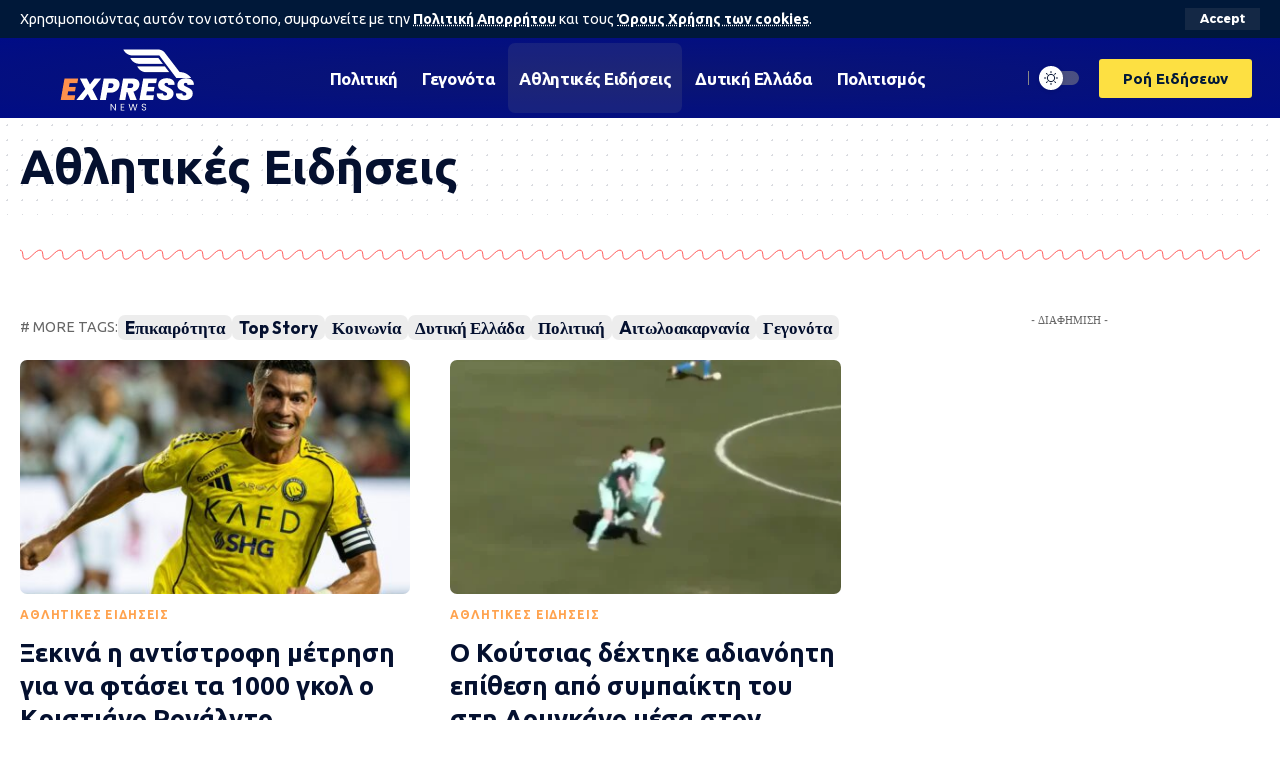

--- FILE ---
content_type: text/html; charset=UTF-8
request_url: https://expressnews.gr/category/athlitikes-eidiseis/
body_size: 20217
content:
<!DOCTYPE html>
<html lang="el">
<head>
    <meta charset="UTF-8" />
    <meta http-equiv="X-UA-Compatible" content="IE=edge" />
	<meta name="viewport" content="width=device-width, initial-scale=1.0" />
    <link rel="profile" href="https://gmpg.org/xfn/11" />
	<title>Αθλητικές Ειδήσεις &#8211; Express News</title>
<meta name="robots" content="index, follow, max-snippet:-1, max-image-preview:large, max-video-preview:-1">
<link rel="preconnect" href="https://fonts.gstatic.com" crossorigin><link rel="preload" as="style" onload="this.onload=null;this.rel='stylesheet'" id="rb-preload-gfonts" href="https://fonts.googleapis.com/css?family=Ubuntu%3A400%2C500%2C700%2C300italic%2C400italic%2C500italic%2C700italic%7COutfit%3A700%7CAlexandria%3A400%2C500%2C700%2C900%2C600%7CSource+Sans+Pro%3A600%2C400%2C700%7COxygen%3A400%2C700%7CEncode+Sans+Condensed%3A400%2C500%2C600%2C700%2C800&amp;display=swap" crossorigin><noscript><link rel="stylesheet" href="https://fonts.googleapis.com/css?family=Ubuntu%3A400%2C500%2C700%2C300italic%2C400italic%2C500italic%2C700italic%7COutfit%3A700%7CAlexandria%3A400%2C500%2C700%2C900%2C600%7CSource+Sans+Pro%3A600%2C400%2C700%7COxygen%3A400%2C700%7CEncode+Sans+Condensed%3A400%2C500%2C600%2C700%2C800&amp;display=swap"></noscript><link rel="canonical" href="https://expressnews.gr/category/athlitikes-eidiseis/">
<meta property="og:url" content="https://expressnews.gr/category/athlitikes-eidiseis/">
<meta property="og:site_name" content="Express News">
<meta property="og:locale" content="el">
<meta property="og:type" content="object">
<meta property="og:title" content="Αθλητικές Ειδήσεις - Express News">
<meta property="fb:pages" content="">
<meta property="fb:admins" content="">
<meta property="fb:app_id" content="">
<meta name="twitter:card" content="summary">
<meta name="twitter:site" content="">
<meta name="twitter:creator" content="">
<meta name="twitter:title" content="Αθλητικές Ειδήσεις - Express News">
<link rel="alternate" type="application/rss+xml" title="Ροή RSS &raquo; Express News" href="https://expressnews.gr/feed/" />
<link rel="alternate" type="application/rss+xml" title="Ροή Σχολίων &raquo; Express News" href="https://expressnews.gr/comments/feed/" />
<link rel="alternate" type="application/rss+xml" title="Κατηγορία Ροής Express News &raquo; Αθλητικές Ειδήσεις" href="https://expressnews.gr/category/athlitikes-eidiseis/feed/" />
<script type="application/ld+json">{
    "@context": "https://schema.org",
    "@type": "Organization",
    "legalName": "Express News",
    "url": "https://expressnews.gr/"
}</script>
<!-- expressnews.gr is managing ads with Advanced Ads 2.0.14 – https://wpadvancedads.com/ --><script id="expre-ready">
			window.advanced_ads_ready=function(e,a){a=a||"complete";var d=function(e){return"interactive"===a?"loading"!==e:"complete"===e};d(document.readyState)?e():document.addEventListener("readystatechange",(function(a){d(a.target.readyState)&&e()}),{once:"interactive"===a})},window.advanced_ads_ready_queue=window.advanced_ads_ready_queue||[];		</script>
		<style id='wp-img-auto-sizes-contain-inline-css'>
img:is([sizes=auto i],[sizes^="auto," i]){contain-intrinsic-size:3000px 1500px}
/*# sourceURL=wp-img-auto-sizes-contain-inline-css */
</style>
<style id='wp-emoji-styles-inline-css'>

	img.wp-smiley, img.emoji {
		display: inline !important;
		border: none !important;
		box-shadow: none !important;
		height: 1em !important;
		width: 1em !important;
		margin: 0 0.07em !important;
		vertical-align: -0.1em !important;
		background: none !important;
		padding: 0 !important;
	}
/*# sourceURL=wp-emoji-styles-inline-css */
</style>
<link rel='stylesheet' id='wp-block-library-css' href='https://expressnews.gr/wp-includes/css/dist/block-library/style.min.css?ver=6.9' media='all' />
<style id='global-styles-inline-css'>
:root{--wp--preset--aspect-ratio--square: 1;--wp--preset--aspect-ratio--4-3: 4/3;--wp--preset--aspect-ratio--3-4: 3/4;--wp--preset--aspect-ratio--3-2: 3/2;--wp--preset--aspect-ratio--2-3: 2/3;--wp--preset--aspect-ratio--16-9: 16/9;--wp--preset--aspect-ratio--9-16: 9/16;--wp--preset--color--black: #000000;--wp--preset--color--cyan-bluish-gray: #abb8c3;--wp--preset--color--white: #ffffff;--wp--preset--color--pale-pink: #f78da7;--wp--preset--color--vivid-red: #cf2e2e;--wp--preset--color--luminous-vivid-orange: #ff6900;--wp--preset--color--luminous-vivid-amber: #fcb900;--wp--preset--color--light-green-cyan: #7bdcb5;--wp--preset--color--vivid-green-cyan: #00d084;--wp--preset--color--pale-cyan-blue: #8ed1fc;--wp--preset--color--vivid-cyan-blue: #0693e3;--wp--preset--color--vivid-purple: #9b51e0;--wp--preset--gradient--vivid-cyan-blue-to-vivid-purple: linear-gradient(135deg,rgb(6,147,227) 0%,rgb(155,81,224) 100%);--wp--preset--gradient--light-green-cyan-to-vivid-green-cyan: linear-gradient(135deg,rgb(122,220,180) 0%,rgb(0,208,130) 100%);--wp--preset--gradient--luminous-vivid-amber-to-luminous-vivid-orange: linear-gradient(135deg,rgb(252,185,0) 0%,rgb(255,105,0) 100%);--wp--preset--gradient--luminous-vivid-orange-to-vivid-red: linear-gradient(135deg,rgb(255,105,0) 0%,rgb(207,46,46) 100%);--wp--preset--gradient--very-light-gray-to-cyan-bluish-gray: linear-gradient(135deg,rgb(238,238,238) 0%,rgb(169,184,195) 100%);--wp--preset--gradient--cool-to-warm-spectrum: linear-gradient(135deg,rgb(74,234,220) 0%,rgb(151,120,209) 20%,rgb(207,42,186) 40%,rgb(238,44,130) 60%,rgb(251,105,98) 80%,rgb(254,248,76) 100%);--wp--preset--gradient--blush-light-purple: linear-gradient(135deg,rgb(255,206,236) 0%,rgb(152,150,240) 100%);--wp--preset--gradient--blush-bordeaux: linear-gradient(135deg,rgb(254,205,165) 0%,rgb(254,45,45) 50%,rgb(107,0,62) 100%);--wp--preset--gradient--luminous-dusk: linear-gradient(135deg,rgb(255,203,112) 0%,rgb(199,81,192) 50%,rgb(65,88,208) 100%);--wp--preset--gradient--pale-ocean: linear-gradient(135deg,rgb(255,245,203) 0%,rgb(182,227,212) 50%,rgb(51,167,181) 100%);--wp--preset--gradient--electric-grass: linear-gradient(135deg,rgb(202,248,128) 0%,rgb(113,206,126) 100%);--wp--preset--gradient--midnight: linear-gradient(135deg,rgb(2,3,129) 0%,rgb(40,116,252) 100%);--wp--preset--font-size--small: 13px;--wp--preset--font-size--medium: 20px;--wp--preset--font-size--large: 36px;--wp--preset--font-size--x-large: 42px;--wp--preset--spacing--20: 0.44rem;--wp--preset--spacing--30: 0.67rem;--wp--preset--spacing--40: 1rem;--wp--preset--spacing--50: 1.5rem;--wp--preset--spacing--60: 2.25rem;--wp--preset--spacing--70: 3.38rem;--wp--preset--spacing--80: 5.06rem;--wp--preset--shadow--natural: 6px 6px 9px rgba(0, 0, 0, 0.2);--wp--preset--shadow--deep: 12px 12px 50px rgba(0, 0, 0, 0.4);--wp--preset--shadow--sharp: 6px 6px 0px rgba(0, 0, 0, 0.2);--wp--preset--shadow--outlined: 6px 6px 0px -3px rgb(255, 255, 255), 6px 6px rgb(0, 0, 0);--wp--preset--shadow--crisp: 6px 6px 0px rgb(0, 0, 0);}:where(.is-layout-flex){gap: 0.5em;}:where(.is-layout-grid){gap: 0.5em;}body .is-layout-flex{display: flex;}.is-layout-flex{flex-wrap: wrap;align-items: center;}.is-layout-flex > :is(*, div){margin: 0;}body .is-layout-grid{display: grid;}.is-layout-grid > :is(*, div){margin: 0;}:where(.wp-block-columns.is-layout-flex){gap: 2em;}:where(.wp-block-columns.is-layout-grid){gap: 2em;}:where(.wp-block-post-template.is-layout-flex){gap: 1.25em;}:where(.wp-block-post-template.is-layout-grid){gap: 1.25em;}.has-black-color{color: var(--wp--preset--color--black) !important;}.has-cyan-bluish-gray-color{color: var(--wp--preset--color--cyan-bluish-gray) !important;}.has-white-color{color: var(--wp--preset--color--white) !important;}.has-pale-pink-color{color: var(--wp--preset--color--pale-pink) !important;}.has-vivid-red-color{color: var(--wp--preset--color--vivid-red) !important;}.has-luminous-vivid-orange-color{color: var(--wp--preset--color--luminous-vivid-orange) !important;}.has-luminous-vivid-amber-color{color: var(--wp--preset--color--luminous-vivid-amber) !important;}.has-light-green-cyan-color{color: var(--wp--preset--color--light-green-cyan) !important;}.has-vivid-green-cyan-color{color: var(--wp--preset--color--vivid-green-cyan) !important;}.has-pale-cyan-blue-color{color: var(--wp--preset--color--pale-cyan-blue) !important;}.has-vivid-cyan-blue-color{color: var(--wp--preset--color--vivid-cyan-blue) !important;}.has-vivid-purple-color{color: var(--wp--preset--color--vivid-purple) !important;}.has-black-background-color{background-color: var(--wp--preset--color--black) !important;}.has-cyan-bluish-gray-background-color{background-color: var(--wp--preset--color--cyan-bluish-gray) !important;}.has-white-background-color{background-color: var(--wp--preset--color--white) !important;}.has-pale-pink-background-color{background-color: var(--wp--preset--color--pale-pink) !important;}.has-vivid-red-background-color{background-color: var(--wp--preset--color--vivid-red) !important;}.has-luminous-vivid-orange-background-color{background-color: var(--wp--preset--color--luminous-vivid-orange) !important;}.has-luminous-vivid-amber-background-color{background-color: var(--wp--preset--color--luminous-vivid-amber) !important;}.has-light-green-cyan-background-color{background-color: var(--wp--preset--color--light-green-cyan) !important;}.has-vivid-green-cyan-background-color{background-color: var(--wp--preset--color--vivid-green-cyan) !important;}.has-pale-cyan-blue-background-color{background-color: var(--wp--preset--color--pale-cyan-blue) !important;}.has-vivid-cyan-blue-background-color{background-color: var(--wp--preset--color--vivid-cyan-blue) !important;}.has-vivid-purple-background-color{background-color: var(--wp--preset--color--vivid-purple) !important;}.has-black-border-color{border-color: var(--wp--preset--color--black) !important;}.has-cyan-bluish-gray-border-color{border-color: var(--wp--preset--color--cyan-bluish-gray) !important;}.has-white-border-color{border-color: var(--wp--preset--color--white) !important;}.has-pale-pink-border-color{border-color: var(--wp--preset--color--pale-pink) !important;}.has-vivid-red-border-color{border-color: var(--wp--preset--color--vivid-red) !important;}.has-luminous-vivid-orange-border-color{border-color: var(--wp--preset--color--luminous-vivid-orange) !important;}.has-luminous-vivid-amber-border-color{border-color: var(--wp--preset--color--luminous-vivid-amber) !important;}.has-light-green-cyan-border-color{border-color: var(--wp--preset--color--light-green-cyan) !important;}.has-vivid-green-cyan-border-color{border-color: var(--wp--preset--color--vivid-green-cyan) !important;}.has-pale-cyan-blue-border-color{border-color: var(--wp--preset--color--pale-cyan-blue) !important;}.has-vivid-cyan-blue-border-color{border-color: var(--wp--preset--color--vivid-cyan-blue) !important;}.has-vivid-purple-border-color{border-color: var(--wp--preset--color--vivid-purple) !important;}.has-vivid-cyan-blue-to-vivid-purple-gradient-background{background: var(--wp--preset--gradient--vivid-cyan-blue-to-vivid-purple) !important;}.has-light-green-cyan-to-vivid-green-cyan-gradient-background{background: var(--wp--preset--gradient--light-green-cyan-to-vivid-green-cyan) !important;}.has-luminous-vivid-amber-to-luminous-vivid-orange-gradient-background{background: var(--wp--preset--gradient--luminous-vivid-amber-to-luminous-vivid-orange) !important;}.has-luminous-vivid-orange-to-vivid-red-gradient-background{background: var(--wp--preset--gradient--luminous-vivid-orange-to-vivid-red) !important;}.has-very-light-gray-to-cyan-bluish-gray-gradient-background{background: var(--wp--preset--gradient--very-light-gray-to-cyan-bluish-gray) !important;}.has-cool-to-warm-spectrum-gradient-background{background: var(--wp--preset--gradient--cool-to-warm-spectrum) !important;}.has-blush-light-purple-gradient-background{background: var(--wp--preset--gradient--blush-light-purple) !important;}.has-blush-bordeaux-gradient-background{background: var(--wp--preset--gradient--blush-bordeaux) !important;}.has-luminous-dusk-gradient-background{background: var(--wp--preset--gradient--luminous-dusk) !important;}.has-pale-ocean-gradient-background{background: var(--wp--preset--gradient--pale-ocean) !important;}.has-electric-grass-gradient-background{background: var(--wp--preset--gradient--electric-grass) !important;}.has-midnight-gradient-background{background: var(--wp--preset--gradient--midnight) !important;}.has-small-font-size{font-size: var(--wp--preset--font-size--small) !important;}.has-medium-font-size{font-size: var(--wp--preset--font-size--medium) !important;}.has-large-font-size{font-size: var(--wp--preset--font-size--large) !important;}.has-x-large-font-size{font-size: var(--wp--preset--font-size--x-large) !important;}
/*# sourceURL=global-styles-inline-css */
</style>

<style id='classic-theme-styles-inline-css'>
/*! This file is auto-generated */
.wp-block-button__link{color:#fff;background-color:#32373c;border-radius:9999px;box-shadow:none;text-decoration:none;padding:calc(.667em + 2px) calc(1.333em + 2px);font-size:1.125em}.wp-block-file__button{background:#32373c;color:#fff;text-decoration:none}
/*# sourceURL=/wp-includes/css/classic-themes.min.css */
</style>
<link rel='stylesheet' id='foxiz-elements-css' href='https://expressnews.gr/wp-content/plugins/foxiz-core/lib/foxiz-elements/public/style.css?ver=2.0' media='all' />
<link rel='stylesheet' id='rss-retriever-css' href='https://expressnews.gr/wp-content/plugins/wp-rss-retriever/inc/css/rss-retriever.css?ver=1.6.10' media='all' />
<link rel='stylesheet' id='elementor-icons-css' href='https://expressnews.gr/wp-content/plugins/elementor/assets/lib/eicons/css/elementor-icons.min.css?ver=5.44.0' media='all' />
<link rel='stylesheet' id='elementor-frontend-css' href='https://expressnews.gr/wp-content/plugins/elementor/assets/css/frontend.min.css?ver=3.33.1' media='all' />
<link rel='stylesheet' id='elementor-post-120-css' href='https://expressnews.gr/wp-content/uploads/elementor/css/post-120.css?ver=1766100438' media='all' />
<link rel='stylesheet' id='elementor-post-3028-css' href='https://expressnews.gr/wp-content/uploads/elementor/css/post-3028.css?ver=1766100439' media='all' />
<link rel='stylesheet' id='elementor-post-3053-css' href='https://expressnews.gr/wp-content/uploads/elementor/css/post-3053.css?ver=1766100439' media='all' />
<link rel='stylesheet' id='elementor-post-3118-css' href='https://expressnews.gr/wp-content/uploads/elementor/css/post-3118.css?ver=1766100453' media='all' />

<link rel='stylesheet' id='foxiz-main-css' href='https://expressnews.gr/wp-content/themes/foxiz/assets/css/main.css?ver=2.2.2' media='all' />
<link rel='stylesheet' id='foxiz-print-css' href='https://expressnews.gr/wp-content/themes/foxiz/assets/css/print.css?ver=2.2.2' media='all' />
<link rel='stylesheet' id='foxiz-style-css' href='https://expressnews.gr/wp-content/themes/foxiz/style.css?ver=2.2.2' media='all' />
<style id='foxiz-style-inline-css'>
:root {--body-family:Ubuntu, Arial, Helvetica, sans-serif;--body-fweight:400;--body-fcolor:#04102f;--body-fsize:18px;--h1-family:Ubuntu;--h1-fweight:700;--h1-fsize:48px;--h2-family:Ubuntu;--h2-fweight:700;--h2-fsize:38px;--h3-family:Ubuntu;--h3-fweight:700;--h3-fsize:26px;--h4-family:Ubuntu;--h4-fweight:700;--h4-fsize:22px;--h5-family:Outfit;--h5-fweight:700;--h5-fsize:18px;--h6-family:Outfit;--h6-fweight:700;--h6-fsize:16px;--cat-family:Ubuntu;--cat-fweight:700;--cat-transform:uppercase;--cat-fsize:12px;--meta-family:Alexandria;--meta-fweight:400;--meta-transform:uppercase;--meta-fsize:11px;--meta-b-family:Alexandria;--meta-b-fweight:500;--meta-b-transform:uppercase;--meta-b-fcolor:#333333;--input-family:Source Sans Pro;--input-fweight:400;--btn-family:Alexandria;--btn-fweight:700;--menu-family:Ubuntu;--menu-fweight:700;--submenu-family:Alexandria;--submenu-fweight:600;--dwidgets-family:Alexandria;--dwidgets-fweight:700;--dwidgets-fsize:14px;--headline-family:Tahoma,Geneva, sans-serif;--headline-fsize:52px;--tagline-family:Alexandria;--tagline-fweight:500;--tagline-fsize:17px;--heading-family:Alexandria;--heading-fweight:700;--subheading-family:Source Sans Pro;--subheading-fweight:700;--subheading-fsize:18px;--quote-family:Alexandria;--quote-fweight:900;--excerpt-family:Source Sans Pro;--excerpt-fweight:600;--excerpt-fsize : 15px;--headline-s-fsize : 48px;--tagline-s-fsize : 17px;}@media (max-width: 1024px) {body {--body-fsize : 17px;--h1-fsize : 38px;--h2-fsize : 27px;--h3-fsize : 24px;--h4-fsize : 20px;--h5-fsize : 16px;--h6-fsize : 14px;--excerpt-fsize : 14px;--headline-fsize : 38px;--headline-s-fsize : 38px;--tagline-fsize : 14px;--tagline-s-fsize : 14px;}}@media (max-width: 767px) {body {--body-fsize : 16px;--h1-fsize : 32px;--h2-fsize : 24px;--h3-fsize : 22px;--h4-fsize : 18px;--h5-fsize : 16px;--h6-fsize : 14px;--excerpt-fsize : 13px;--headline-fsize : 32px;--headline-s-fsize : 32px;--tagline-fsize : 14px;--tagline-s-fsize : 14px;}}:root {--g-color :#ff9c00;--g-color-90 :#ff9c00e6;--dark-accent :#001839;--dark-accent-90 :#001839e6;--dark-accent-0 :#00183900;--indicator-bg-from :#ff9c00;--indicator-bg-to :#fde042;--indicator-height :5px;}[data-theme="dark"], .light-scheme {--solid-white :#0f131c;--dark-accent :#04102f;--dark-accent-90 :#04102fe6;--dark-accent-0 :#04102f00;--meta-b-fcolor :#ffffff;}[data-theme="dark"].is-hd-4 {--nav-bg: #191c20;--nav-bg-from: #191c20;--nav-bg-to: #191c20;}[data-theme="dark"].is-hd-5, [data-theme="dark"].is-hd-5:not(.sticky-on) {--nav-bg: #191c20;--nav-bg-from: #191c20;--nav-bg-to: #191c20;}:root {--mbnav-bg: #2563eb;--mbnav-bg-from: #2563eb;--mbnav-bg-to: #001839;--submbnav-bg: #001839;--submbnav-bg-from: #001839;--submbnav-bg-to: #001839;--mbnav-color :#ffffff;--submbnav-color :#ffffff;--submbnav-color-10 :#ffffff1a;}[data-theme="dark"] {--mbnav-color :#ffffff;--submbnav-color :#ffffff;}.p-category.category-id-33, .meta-category .category-33 {--cat-highlight : #1e73be;--cat-highlight-90 : #1e73bee6;}.category-33 .blog-content {--heading-sub-color : #1e73be;}.is-cbox-33 {--cbox-bg : #1e73bee6;}.p-category.category-id-63, .meta-category .category-63 {--cat-highlight : #4765ff;--cat-highlight-90 : #4765ffe6;}.category-63 .blog-content {--heading-sub-color : #4765ff;}.is-cbox-63 {--cbox-bg : #4765ffe6;}.p-category.category-id-15, .meta-category .category-15 {--cat-highlight : #ffa34f;--cat-highlight-90 : #ffa34fe6;}.category-15 .blog-content {--heading-sub-color : #ffa34f;}.is-cbox-15 {--cbox-bg : #ffa34fe6;}.p-category.category-id-65, .meta-category .category-65 {--cat-highlight : #3586a9;--cat-highlight-90 : #3586a9e6;}.category-65 .blog-content {--heading-sub-color : #3586a9;}.is-cbox-65 {--cbox-bg : #3586a9e6;}.p-category.category-id-66, .meta-category .category-66 {--cat-highlight : #55ae93;--cat-highlight-90 : #55ae93e6;}.category-66 .blog-content {--heading-sub-color : #55ae93;}.is-cbox-66 {--cbox-bg : #55ae93e6;}.p-category.category-id-67, .meta-category .category-67 {--cat-highlight : #ffa34f;--cat-highlight-90 : #ffa34fe6;}.category-67 .blog-content {--heading-sub-color : #ffa34f;}.is-cbox-67 {--cbox-bg : #ffa34fe6;}.p-category.category-id-19, .meta-category .category-19 {--cat-highlight : #ffa34f;--cat-highlight-90 : #ffa34fe6;}.category-19 .blog-content {--heading-sub-color : #ffa34f;}.is-cbox-19 {--cbox-bg : #ffa34fe6;}.p-category.category-id-5, .meta-category .category-5 {--cat-highlight : #ffa34f;--cat-highlight-90 : #ffa34fe6;}.category-5 .blog-content {--heading-sub-color : #ffa34f;}.is-cbox-5 {--cbox-bg : #ffa34fe6;}.p-category.category-id-25, .meta-category .category-25 {--cat-highlight : #ffa34f;--cat-highlight-90 : #ffa34fe6;}.category-25 .blog-content {--heading-sub-color : #ffa34f;}.is-cbox-25 {--cbox-bg : #ffa34fe6;}.p-category.category-id-24, .meta-category .category-24 {--cat-highlight : #55ae93;--cat-highlight-90 : #55ae93e6;}.category-24 .blog-content {--heading-sub-color : #55ae93;}.is-cbox-24 {--cbox-bg : #55ae93e6;}.p-category.category-id-118, .meta-category .category-118 {--cat-highlight : #55ae93;--cat-highlight-90 : #55ae93e6;}.category-118 .blog-content {--heading-sub-color : #55ae93;}.is-cbox-118 {--cbox-bg : #55ae93e6;}.p-category.category-id-27, .meta-category .category-27 {--cat-highlight : #dd9933;--cat-highlight-90 : #dd9933e6;}.category-27 .blog-content {--heading-sub-color : #dd9933;}.is-cbox-27 {--cbox-bg : #dd9933e6;}.p-category.category-id-2, .meta-category .category-2 {--cat-highlight : #dd3333;--cat-highlight-90 : #dd3333e6;}.category-2 .blog-content {--heading-sub-color : #dd3333;}.is-cbox-2 {--cbox-bg : #dd3333e6;}.p-category.category-id-26, .meta-category .category-26 {--cat-highlight : #ff5594;--cat-highlight-90 : #ff5594e6;}.category-26 .blog-content {--heading-sub-color : #ff5594;}.is-cbox-26 {--cbox-bg : #ff5594e6;}.p-category.category-id-64, .meta-category .category-64 {--cat-highlight : #ffffff;--cat-highlight-90 : #ffffffe6;}.category-64 .blog-content {--heading-sub-color : #ffffff;}.is-cbox-64 {--cbox-bg : #ffffffe6;}.p-category.category-id-122, .meta-category .category-122 {--cat-highlight : #ff5594;--cat-highlight-90 : #ff5594e6;}.category-122 .blog-content {--heading-sub-color : #ff5594;}.is-cbox-122 {--cbox-bg : #ff5594e6;}:root {--round-3 :7px;--round-5 :10px;--round-7 :15px;--hyperlink-weight :700;--hyperlink-style :italic;--slideup-bg :rgba(0,0,0,0.07);}.breadcrumb-inner, .woocommerce-breadcrumb { font-family:Alexandria;font-weight:500;}.p-readmore { font-family:Alexandria;font-weight:700;}.mobile-menu > li > a  { font-family:Alexandria;font-weight:600;font-size:14px;}.mobile-menu .sub-menu a, .logged-mobile-menu a { font-family:Alexandria;font-weight:700;font-size:17px;}.mobile-qview a { font-family:Alexandria;font-weight:700;}.search-header:before { background-color : #001839;background-repeat : no-repeat;background-size : cover;background-attachment : scroll;background-position : center center;}[data-theme="dark"] .search-header:before { background-repeat : no-repeat;background-size : cover;background-attachment : scroll;background-position : center center;}.footer-has-bg { background-color : #0000000a;}[data-theme="dark"] .footer-has-bg { background-color : #16181c;}#amp-mobile-version-switcher { display: none; }.search-icon-svg { -webkit-mask-image: url(https://foxiz.themeruby.com/enterprise/wp-content/uploads/sites/2/2022/12/search.svg);mask-image: url(https://foxiz.themeruby.com/enterprise/wp-content/uploads/sites/2/2022/12/search.svg); }.mobile-menu .sub-menu > * {flex: 0 0 100%}
/*# sourceURL=foxiz-style-inline-css */
</style>
<link rel='stylesheet' id='elementor-gf-local-roboto-css' href='https://expressnews.gr/wp-content/uploads/elementor/google-fonts/css/roboto.css?ver=1743669045' media='all' />
<link rel='stylesheet' id='elementor-gf-local-robotoslab-css' href='https://expressnews.gr/wp-content/uploads/elementor/google-fonts/css/robotoslab.css?ver=1743669046' media='all' />
<link rel='stylesheet' id='elementor-icons-shared-0-css' href='https://expressnews.gr/wp-content/plugins/elementor/assets/lib/font-awesome/css/fontawesome.min.css?ver=5.15.3' media='all' />
<link rel='stylesheet' id='elementor-icons-fa-regular-css' href='https://expressnews.gr/wp-content/plugins/elementor/assets/lib/font-awesome/css/regular.min.css?ver=5.15.3' media='all' />
<script src="https://expressnews.gr/wp-includes/js/jquery/jquery.min.js?ver=3.7.1" id="jquery-core-js"></script>
<script src="https://expressnews.gr/wp-includes/js/jquery/jquery-migrate.min.js?ver=3.4.1" id="jquery-migrate-js"></script>
<script src="https://expressnews.gr/wp-content/themes/foxiz/assets/js/highlight-share.js?ver=1" id="highlight-share-js"></script>
<link rel="preload" href="https://expressnews.gr/wp-content/themes/foxiz/assets/fonts/icons.woff2?2.2.0" as="font" type="font/woff2" crossorigin="anonymous"> <link rel="next" href="https://expressnews.gr/category/athlitikes-eidiseis/page/2/"><link rel="https://api.w.org/" href="https://expressnews.gr/wp-json/" /><link rel="alternate" title="JSON" type="application/json" href="https://expressnews.gr/wp-json/wp/v2/categories/19" /><link rel="EditURI" type="application/rsd+xml" title="RSD" href="https://expressnews.gr/xmlrpc.php?rsd" />
<meta name="generator" content="WordPress 6.9" />
				<!-- Google tag (gtag.js) -->
				<script async src="https://www.googletagmanager.com/gtag/js?id=G-05GFHQZJWZ"></script>
				<script> window.dataLayer = window.dataLayer || [];

                    function gtag() {
                        dataLayer.push(arguments);
                    }

                    gtag('js', new Date());
                    gtag('config', 'G-05GFHQZJWZ');
				</script>
			<meta name="generator" content="Elementor 3.33.1; features: additional_custom_breakpoints; settings: css_print_method-external, google_font-enabled, font_display-swap">
<script type="application/ld+json">{
    "@context": "https://schema.org",
    "@type": "WebSite",
    "@id": "https://expressnews.gr/#website",
    "url": "https://expressnews.gr/",
    "name": "Express News",
    "potentialAction": {
        "@type": "SearchAction",
        "target": "https://expressnews.gr/?s={search_term_string}",
        "query-input": "required name=search_term_string"
    }
}</script>
			<style>
				.e-con.e-parent:nth-of-type(n+4):not(.e-lazyloaded):not(.e-no-lazyload),
				.e-con.e-parent:nth-of-type(n+4):not(.e-lazyloaded):not(.e-no-lazyload) * {
					background-image: none !important;
				}
				@media screen and (max-height: 1024px) {
					.e-con.e-parent:nth-of-type(n+3):not(.e-lazyloaded):not(.e-no-lazyload),
					.e-con.e-parent:nth-of-type(n+3):not(.e-lazyloaded):not(.e-no-lazyload) * {
						background-image: none !important;
					}
				}
				@media screen and (max-height: 640px) {
					.e-con.e-parent:nth-of-type(n+2):not(.e-lazyloaded):not(.e-no-lazyload),
					.e-con.e-parent:nth-of-type(n+2):not(.e-lazyloaded):not(.e-no-lazyload) * {
						background-image: none !important;
					}
				}
			</style>
			<script async src="https://pagead2.googlesyndication.com/pagead/js/adsbygoogle.js?client=ca-pub-1044226945080018"
     crossorigin="anonymous"></script><script type="application/ld+json">{"@context":"http://schema.org","@type":"BreadcrumbList","itemListElement":[{"@type":"ListItem","position":3,"item":{"@id":"https://expressnews.gr/category/athlitikes-eidiseis/","name":"Αθλητικές Ειδήσεις"}},{"@type":"ListItem","position":2,"item":{"@id":"https://expressnews.gr/blog/","name":"blog"}},{"@type":"ListItem","position":1,"item":{"@id":"https://expressnews.gr","name":"Express News"}}]}</script>
<link rel="icon" href="https://expressnews.gr/wp-content/uploads/2023/05/cropped-favicon-32x32.png" sizes="32x32" />
<link rel="icon" href="https://expressnews.gr/wp-content/uploads/2023/05/cropped-favicon-192x192.png" sizes="192x192" />
<link rel="apple-touch-icon" href="https://expressnews.gr/wp-content/uploads/2023/05/cropped-favicon-180x180.png" />
<meta name="msapplication-TileImage" content="https://expressnews.gr/wp-content/uploads/2023/05/cropped-favicon-270x270.png" />
		<style id="wp-custom-css">
			.wpcf7-form .wpcf7-form-control-wrap[data-name="your-message"] {
    width: 100%;
    max-width: 100%;
}		</style>
		<link rel='stylesheet' id='e-animation-bounce-in-css' href='https://expressnews.gr/wp-content/plugins/elementor/assets/lib/animations/styles/e-animation-bounce-in.min.css?ver=3.33.1' media='all' />
<link rel='stylesheet' id='widget-divider-css' href='https://expressnews.gr/wp-content/plugins/elementor/assets/css/widget-divider.min.css?ver=3.33.1' media='all' />
<link rel='stylesheet' id='widget-heading-css' href='https://expressnews.gr/wp-content/plugins/elementor/assets/css/widget-heading.min.css?ver=3.33.1' media='all' />
</head>
<body class="archive category category-athlitikes-eidiseis category-19 wp-embed-responsive wp-theme-foxiz elementor-default elementor-kit-120 aa-prefix-expre- menu-ani-3 hover-ani-3 btn-ani-1 is-rm-1 lmeta-dot is-hd-rb_template is-backtop none-m-backtop " data-theme="default">

<div class="site-outer">
			<div id="site-header" class="header-wrap rb-section header-template">
		<aside id="rb-privacy" class="privacy-bar privacy-top"><div class="privacy-inner"><div class="privacy-content">Χρησιμοποιώντας αυτόν τον ιστότοπο, συμφωνείτε με την <a href="expressnews.gr/politiki-aporritou-symmorfosi-gdpr/">Πολιτική Απορρήτου</a> και τους <a href="expressnews.gr/poilitki-cookies/">Όρους Χρήσης των cookies</a>.</div><div class="privacy-dismiss"><a id="privacy-trigger" href="#" class="privacy-dismiss-btn is-btn"><span>Accept</span></a></div></div></aside>		<div class="navbar-outer navbar-template-outer">
			<div id="header-template-holder"><div class="header-template-inner">		<div data-elementor-type="wp-post" data-elementor-id="3028" class="elementor elementor-3028">
						<section class="elementor-section elementor-top-section elementor-element elementor-element-ac26f8f elementor-section-content-middle e-section-sticky elementor-section-boxed elementor-section-height-default elementor-section-height-default" data-id="ac26f8f" data-element_type="section" data-settings="{&quot;background_background&quot;:&quot;gradient&quot;,&quot;header_sticky&quot;:&quot;section-sticky&quot;}">
						<div class="elementor-container elementor-column-gap-custom">
					<div class="elementor-column elementor-col-16 elementor-top-column elementor-element elementor-element-0cb8589" data-id="0cb8589" data-element_type="column">
			<div class="elementor-widget-wrap elementor-element-populated">
						<div class="elementor-element elementor-element-22f2855 elementor-widget elementor-widget-foxiz-logo" data-id="22f2855" data-element_type="widget" data-widget_type="foxiz-logo.default">
				<div class="elementor-widget-container">
							<div class="the-logo">
			<a href="https://expressnews.gr/">
									<img fetchpriority="high" loading="eager" decoding="async" width="430" height="160" src="https://expressnews.gr/wp-content/uploads/2022/11/new-express-logo.png" alt="Express News"/>
							</a>
					</div>
						</div>
				</div>
					</div>
		</div>
				<div class="elementor-column elementor-col-66 elementor-top-column elementor-element elementor-element-f3c036c" data-id="f3c036c" data-element_type="column">
			<div class="elementor-widget-wrap elementor-element-populated">
						<div class="elementor-element elementor-element-84afe52 is-divider-none elementor-widget elementor-widget-foxiz-navigation" data-id="84afe52" data-element_type="widget" data-widget_type="foxiz-navigation.default">
				<div class="elementor-widget-container">
							<nav id="site-navigation" class="main-menu-wrap template-menu" aria-label="main menu">
			<ul id="menu-main" class="main-menu rb-menu large-menu" itemscope itemtype="https://www.schema.org/SiteNavigationElement"><li id="menu-item-3363" class="menu-item menu-item-type-taxonomy menu-item-object-category menu-item-3363"><a href="https://expressnews.gr/category/politiki/"><span>Πολιτική</span></a></li>
<li id="menu-item-3364" class="menu-item menu-item-type-taxonomy menu-item-object-category menu-item-3364"><a href="https://expressnews.gr/category/gegonota/"><span>Γεγονότα</span></a></li>
<li id="menu-item-3365" class="menu-item menu-item-type-taxonomy menu-item-object-category current-menu-item menu-item-3365"><a href="https://expressnews.gr/category/athlitikes-eidiseis/" aria-current="page"><span>Αθλητικές Ειδήσεις</span></a></li>
<li id="menu-item-3366" class="menu-item menu-item-type-taxonomy menu-item-object-category menu-item-3366"><a href="https://expressnews.gr/category/dytiki-ellada/"><span>Δυτική Ελλάδα</span></a></li>
<li id="menu-item-3367" class="menu-item menu-item-type-taxonomy menu-item-object-category menu-item-3367"><a href="https://expressnews.gr/category/politismos/"><span>Πολιτισμός</span></a></li>
</ul>		</nav>
						</div>
				</div>
					</div>
		</div>
				<div class="elementor-column elementor-col-16 elementor-top-column elementor-element elementor-element-0c416b8" data-id="0c416b8" data-element_type="column">
			<div class="elementor-widget-wrap elementor-element-populated">
						<div class="elementor-element elementor-element-e27a7d4 elementor-widget__width-auto elementor-widget elementor-widget-foxiz-search-icon" data-id="e27a7d4" data-element_type="widget" data-widget_type="foxiz-search-icon.default">
				<div class="elementor-widget-container">
							<div class="wnav-holder w-header-search header-dropdown-outer">
			<a href="#" data-title="Search" class="icon-holder header-element search-btn search-trigger" aria-label="search">
				<span class="search-icon-svg"></span>							</a>
							<div class="header-dropdown">
					<div class="header-search-form is-icon-layout">
								<form method="get" action="https://expressnews.gr/" class="rb-search-form"  data-search="post" data-limit="0" data-follow="0">
			<div class="search-form-inner">
									<span class="search-icon"><span class="search-icon-svg"></span></span>
								<span class="search-text"><input type="text" class="field" placeholder="Search Headlines, News..." value="" name="s"/></span>
				<span class="rb-search-submit"><input type="submit" value="Search"/><i class="rbi rbi-cright" aria-hidden="true"></i></span>
							</div>
					</form>
						</div>
				</div>
					</div>
						</div>
				</div>
				<div class="elementor-element elementor-element-aac6ec6 elementor-widget__width-auto elementor-widget elementor-widget-foxiz-dark-mode-toggle" data-id="aac6ec6" data-element_type="widget" data-widget_type="foxiz-dark-mode-toggle.default">
				<div class="elementor-widget-container">
							<div class="dark-mode-toggle-wrap">
			<div class="dark-mode-toggle">
                <span class="dark-mode-slide">
                    <i class="dark-mode-slide-btn mode-icon-dark" data-title="Switch to Light"><svg class="svg-icon svg-mode-dark" aria-hidden="true" role="img" focusable="false" xmlns="http://www.w3.org/2000/svg" viewBox="0 0 512 512"><path fill="currentColor" d="M507.681,209.011c-1.297-6.991-7.324-12.111-14.433-12.262c-7.104-0.122-13.347,4.711-14.936,11.643 c-15.26,66.497-73.643,112.94-141.978,112.94c-80.321,0-145.667-65.346-145.667-145.666c0-68.335,46.443-126.718,112.942-141.976 c6.93-1.59,11.791-7.826,11.643-14.934c-0.149-7.108-5.269-13.136-12.259-14.434C287.546,1.454,271.735,0,256,0 C187.62,0,123.333,26.629,74.98,74.981C26.628,123.333,0,187.62,0,256s26.628,132.667,74.98,181.019 C123.333,485.371,187.62,512,256,512s132.667-26.629,181.02-74.981C485.372,388.667,512,324.38,512,256 C512,240.278,510.546,224.469,507.681,209.011z" /></svg></i>
                    <i class="dark-mode-slide-btn mode-icon-default" data-title="Switch to Dark"><svg class="svg-icon svg-mode-light" aria-hidden="true" role="img" focusable="false" xmlns="http://www.w3.org/2000/svg" viewBox="0 0 232.447 232.447"><path fill="currentColor" d="M116.211,194.8c-4.143,0-7.5,3.357-7.5,7.5v22.643c0,4.143,3.357,7.5,7.5,7.5s7.5-3.357,7.5-7.5V202.3 C123.711,198.157,120.354,194.8,116.211,194.8z" /><path fill="currentColor" d="M116.211,37.645c4.143,0,7.5-3.357,7.5-7.5V7.505c0-4.143-3.357-7.5-7.5-7.5s-7.5,3.357-7.5,7.5v22.641 C108.711,34.288,112.068,37.645,116.211,37.645z" /><path fill="currentColor" d="M50.054,171.78l-16.016,16.008c-2.93,2.929-2.931,7.677-0.003,10.606c1.465,1.466,3.385,2.198,5.305,2.198 c1.919,0,3.838-0.731,5.302-2.195l16.016-16.008c2.93-2.929,2.931-7.677,0.003-10.606C57.731,168.852,52.982,168.851,50.054,171.78 z" /><path fill="currentColor" d="M177.083,62.852c1.919,0,3.838-0.731,5.302-2.195L198.4,44.649c2.93-2.929,2.931-7.677,0.003-10.606 c-2.93-2.932-7.679-2.931-10.607-0.003l-16.016,16.008c-2.93,2.929-2.931,7.677-0.003,10.607 C173.243,62.12,175.163,62.852,177.083,62.852z" /><path fill="currentColor" d="M37.645,116.224c0-4.143-3.357-7.5-7.5-7.5H7.5c-4.143,0-7.5,3.357-7.5,7.5s3.357,7.5,7.5,7.5h22.645 C34.287,123.724,37.645,120.366,37.645,116.224z" /><path fill="currentColor" d="M224.947,108.724h-22.652c-4.143,0-7.5,3.357-7.5,7.5s3.357,7.5,7.5,7.5h22.652c4.143,0,7.5-3.357,7.5-7.5 S229.09,108.724,224.947,108.724z" /><path fill="currentColor" d="M50.052,60.655c1.465,1.465,3.384,2.197,5.304,2.197c1.919,0,3.839-0.732,5.303-2.196c2.93-2.929,2.93-7.678,0.001-10.606 L44.652,34.042c-2.93-2.93-7.679-2.929-10.606-0.001c-2.93,2.929-2.93,7.678-0.001,10.606L50.052,60.655z" /><path fill="currentColor" d="M182.395,171.782c-2.93-2.929-7.679-2.93-10.606-0.001c-2.93,2.929-2.93,7.678-0.001,10.607l16.007,16.008 c1.465,1.465,3.384,2.197,5.304,2.197c1.919,0,3.839-0.732,5.303-2.196c2.93-2.929,2.93-7.678,0.001-10.607L182.395,171.782z" /><path fill="currentColor" d="M116.22,48.7c-37.232,0-67.523,30.291-67.523,67.523s30.291,67.523,67.523,67.523s67.522-30.291,67.522-67.523 S153.452,48.7,116.22,48.7z M116.22,168.747c-28.962,0-52.523-23.561-52.523-52.523S87.258,63.7,116.22,63.7 c28.961,0,52.522,23.562,52.522,52.523S145.181,168.747,116.22,168.747z" /></svg></i>
                </span>
			</div>
		</div>
						</div>
				</div>
				<div class="elementor-element elementor-element-3f01ea5 elementor-align-left elementor-widget__width-auto elementor-widget elementor-widget-button" data-id="3f01ea5" data-element_type="widget" data-widget_type="button.default">
				<div class="elementor-widget-container">
									<div class="elementor-button-wrapper">
					<a class="elementor-button elementor-button-link elementor-size-sm elementor-animation-bounce-in" href="https://expressnews.gr/blog">
						<span class="elementor-button-content-wrapper">
									<span class="elementor-button-text">Ροή Ειδήσεων</span>
					</span>
					</a>
				</div>
								</div>
				</div>
					</div>
		</div>
					</div>
		</section>
				</div>
		</div>		<div id="header-mobile" class="header-mobile">
			<div class="header-mobile-wrap">
						<div class="mbnav edge-padding">
			<div class="navbar-left">
					<div class="logo-wrap is-text-logo site-branding">
					<p class="logo-title h1">
				<a href="https://expressnews.gr/" title="Express News">Express News</a>
			</p>
					<p class="site-description is-hidden">Ειδήσεις | Τελευταία Νέα | Έκτακτη Επικαιρότητα</p>
				</div>			</div>
			<div class="navbar-right">
						<a href="#" class="mobile-menu-trigger mobile-search-icon" aria-label="search"><span class="search-icon-svg"></span></a>
			<div class="dark-mode-toggle-wrap">
			<div class="dark-mode-toggle">
                <span class="dark-mode-slide">
                    <i class="dark-mode-slide-btn mode-icon-dark" data-title="Switch to Light"><svg class="svg-icon svg-mode-dark" aria-hidden="true" role="img" focusable="false" xmlns="http://www.w3.org/2000/svg" viewBox="0 0 512 512"><path fill="currentColor" d="M507.681,209.011c-1.297-6.991-7.324-12.111-14.433-12.262c-7.104-0.122-13.347,4.711-14.936,11.643 c-15.26,66.497-73.643,112.94-141.978,112.94c-80.321,0-145.667-65.346-145.667-145.666c0-68.335,46.443-126.718,112.942-141.976 c6.93-1.59,11.791-7.826,11.643-14.934c-0.149-7.108-5.269-13.136-12.259-14.434C287.546,1.454,271.735,0,256,0 C187.62,0,123.333,26.629,74.98,74.981C26.628,123.333,0,187.62,0,256s26.628,132.667,74.98,181.019 C123.333,485.371,187.62,512,256,512s132.667-26.629,181.02-74.981C485.372,388.667,512,324.38,512,256 C512,240.278,510.546,224.469,507.681,209.011z" /></svg></i>
                    <i class="dark-mode-slide-btn mode-icon-default" data-title="Switch to Dark"><svg class="svg-icon svg-mode-light" aria-hidden="true" role="img" focusable="false" xmlns="http://www.w3.org/2000/svg" viewBox="0 0 232.447 232.447"><path fill="currentColor" d="M116.211,194.8c-4.143,0-7.5,3.357-7.5,7.5v22.643c0,4.143,3.357,7.5,7.5,7.5s7.5-3.357,7.5-7.5V202.3 C123.711,198.157,120.354,194.8,116.211,194.8z" /><path fill="currentColor" d="M116.211,37.645c4.143,0,7.5-3.357,7.5-7.5V7.505c0-4.143-3.357-7.5-7.5-7.5s-7.5,3.357-7.5,7.5v22.641 C108.711,34.288,112.068,37.645,116.211,37.645z" /><path fill="currentColor" d="M50.054,171.78l-16.016,16.008c-2.93,2.929-2.931,7.677-0.003,10.606c1.465,1.466,3.385,2.198,5.305,2.198 c1.919,0,3.838-0.731,5.302-2.195l16.016-16.008c2.93-2.929,2.931-7.677,0.003-10.606C57.731,168.852,52.982,168.851,50.054,171.78 z" /><path fill="currentColor" d="M177.083,62.852c1.919,0,3.838-0.731,5.302-2.195L198.4,44.649c2.93-2.929,2.931-7.677,0.003-10.606 c-2.93-2.932-7.679-2.931-10.607-0.003l-16.016,16.008c-2.93,2.929-2.931,7.677-0.003,10.607 C173.243,62.12,175.163,62.852,177.083,62.852z" /><path fill="currentColor" d="M37.645,116.224c0-4.143-3.357-7.5-7.5-7.5H7.5c-4.143,0-7.5,3.357-7.5,7.5s3.357,7.5,7.5,7.5h22.645 C34.287,123.724,37.645,120.366,37.645,116.224z" /><path fill="currentColor" d="M224.947,108.724h-22.652c-4.143,0-7.5,3.357-7.5,7.5s3.357,7.5,7.5,7.5h22.652c4.143,0,7.5-3.357,7.5-7.5 S229.09,108.724,224.947,108.724z" /><path fill="currentColor" d="M50.052,60.655c1.465,1.465,3.384,2.197,5.304,2.197c1.919,0,3.839-0.732,5.303-2.196c2.93-2.929,2.93-7.678,0.001-10.606 L44.652,34.042c-2.93-2.93-7.679-2.929-10.606-0.001c-2.93,2.929-2.93,7.678-0.001,10.606L50.052,60.655z" /><path fill="currentColor" d="M182.395,171.782c-2.93-2.929-7.679-2.93-10.606-0.001c-2.93,2.929-2.93,7.678-0.001,10.607l16.007,16.008 c1.465,1.465,3.384,2.197,5.304,2.197c1.919,0,3.839-0.732,5.303-2.196c2.93-2.929,2.93-7.678,0.001-10.607L182.395,171.782z" /><path fill="currentColor" d="M116.22,48.7c-37.232,0-67.523,30.291-67.523,67.523s30.291,67.523,67.523,67.523s67.522-30.291,67.522-67.523 S153.452,48.7,116.22,48.7z M116.22,168.747c-28.962,0-52.523-23.561-52.523-52.523S87.258,63.7,116.22,63.7 c28.961,0,52.522,23.562,52.522,52.523S145.181,168.747,116.22,168.747z" /></svg></i>
                </span>
			</div>
		</div>
				<div class="mobile-toggle-wrap">
							<a href="#" class="mobile-menu-trigger" aria-label="mobile trigger">		<span class="burger-icon"><span></span><span></span><span></span></span>
	</a>
					</div>
				</div>
		</div>
	<div class="mobile-qview"><ul id="menu-mobile-quick-access" class="mobile-qview-inner"><li id="menu-item-3240" class="menu-item menu-item-type-post_type menu-item-object-page current_page_parent menu-item-3240"><a href="https://expressnews.gr/blog/"><span>Ροή Ειδήσεων</span></a></li>
<li id="menu-item-3395" class="menu-item menu-item-type-taxonomy menu-item-object-category menu-item-3395"><a href="https://expressnews.gr/category/politiki/"><span>Πολιτική</span></a></li>
<li id="menu-item-3396" class="menu-item menu-item-type-taxonomy menu-item-object-category current-menu-item menu-item-3396"><a href="https://expressnews.gr/category/athlitikes-eidiseis/" aria-current="page"><span>Αθλητικές Ειδήσεις</span></a></li>
<li id="menu-item-3397" class="menu-item menu-item-type-taxonomy menu-item-object-category menu-item-3397"><a href="https://expressnews.gr/category/epikairotita/"><span>Eπικαιρότητα</span></a></li>
<li id="menu-item-3398" class="menu-item menu-item-type-taxonomy menu-item-object-category menu-item-3398"><a href="https://expressnews.gr/category/dytiki-ellada/"><span>Δυτική Ελλάδα</span></a></li>
</ul></div>			</div>
					<div class="mobile-collapse">
			<div class="collapse-holder">
				<div class="collapse-inner">
											<div class="mobile-search-form edge-padding">		<div class="header-search-form is-form-layout">
							<span class="h5">Search</span>
					<form method="get" action="https://expressnews.gr/" class="rb-search-form"  data-search="post" data-limit="0" data-follow="0">
			<div class="search-form-inner">
									<span class="search-icon"><span class="search-icon-svg"></span></span>
								<span class="search-text"><input type="text" class="field" placeholder="Search Headlines, News..." value="" name="s"/></span>
				<span class="rb-search-submit"><input type="submit" value="Search"/><i class="rbi rbi-cright" aria-hidden="true"></i></span>
							</div>
					</form>
			</div>
		</div>
										<nav class="mobile-menu-wrap edge-padding">
						<ul id="mobile-menu" class="mobile-menu"><li id="menu-item-3251" class="menu-item menu-item-type-post_type menu-item-object-page menu-item-home menu-item-3251"><a href="https://expressnews.gr/"><span>Αρχική</span></a></li>
<li id="menu-item-3237" class="menu-item menu-item-type-custom menu-item-object-custom current-menu-ancestor current-menu-parent menu-item-has-children menu-item-3237"><a href="#"><span>Κατηγορίες</span></a>
<ul class="sub-menu">
	<li id="menu-item-3399" class="menu-item menu-item-type-taxonomy menu-item-object-category menu-item-3399"><a href="https://expressnews.gr/category/politiki/"><span>Πολιτική</span></a></li>
	<li id="menu-item-3400" class="menu-item menu-item-type-taxonomy menu-item-object-category menu-item-3400"><a href="https://expressnews.gr/category/gegonota/"><span>Γεγονότα</span></a></li>
	<li id="menu-item-3401" class="menu-item menu-item-type-taxonomy menu-item-object-category current-menu-item menu-item-3401"><a href="https://expressnews.gr/category/athlitikes-eidiseis/" aria-current="page"><span>Αθλητικές Ειδήσεις</span></a></li>
	<li id="menu-item-3402" class="menu-item menu-item-type-taxonomy menu-item-object-category menu-item-3402"><a href="https://expressnews.gr/category/epikairotita/"><span>Eπικαιρότητα</span></a></li>
	<li id="menu-item-3403" class="menu-item menu-item-type-taxonomy menu-item-object-category menu-item-3403"><a href="https://expressnews.gr/category/dytiki-ellada/"><span>Δυτική Ελλάδα</span></a></li>
	<li id="menu-item-3404" class="menu-item menu-item-type-taxonomy menu-item-object-category menu-item-3404"><a href="https://expressnews.gr/category/aitoloakarnania/"><span>Aιτωλοακαρνανία</span></a></li>
	<li id="menu-item-3405" class="menu-item menu-item-type-taxonomy menu-item-object-category menu-item-3405"><a href="https://expressnews.gr/category/koinonia/"><span>Κοινωνία</span></a></li>
	<li id="menu-item-3406" class="menu-item menu-item-type-taxonomy menu-item-object-category menu-item-3406"><a href="https://expressnews.gr/category/ekklisiastika/"><span>Εκκλησιαστικά</span></a></li>
	<li id="menu-item-3407" class="menu-item menu-item-type-taxonomy menu-item-object-category menu-item-3407"><a href="https://expressnews.gr/category/politismos/"><span>Πολιτισμός</span></a></li>
	<li id="menu-item-3408" class="menu-item menu-item-type-taxonomy menu-item-object-category menu-item-3408"><a href="https://expressnews.gr/category/ygeia/"><span>Υγεία</span></a></li>
</ul>
</li>
<li id="menu-item-3238" class="menu-item menu-item-type-custom menu-item-object-custom menu-item-has-children menu-item-3238"><a href="#"><span>Περισσότερα</span></a>
<ul class="sub-menu">
	<li id="menu-item-3241" class="menu-item menu-item-type-post_type menu-item-object-page current_page_parent menu-item-3241"><a href="https://expressnews.gr/blog/"><span>Ροή Ειδήσεων</span></a></li>
	<li id="menu-item-3242" class="menu-item menu-item-type-post_type menu-item-object-page menu-item-3242"><a href="https://expressnews.gr/contact/"><span>Επικοινωνία</span></a></li>
</ul>
</li>
</ul>					</nav>
										<div class="collapse-sections">
													<div class="mobile-socials">
								<span class="mobile-social-title h6">Follow US</span>
								<a class="social-link-facebook" aria-label="Facebook" data-title="Facebook" href="#" target="_blank" rel="noopener"><i class="rbi rbi-facebook" aria-hidden="true"></i></a><a class="social-link-twitter" aria-label="Twitter" data-title="Twitter" href="#" target="_blank" rel="noopener"><i class="rbi rbi-twitter" aria-hidden="true"></i></a><a class="social-link-youtube" aria-label="YouTube" data-title="YouTube" href="#" target="_blank" rel="noopener"><i class="rbi rbi-youtube" aria-hidden="true"></i></a>							</div>
											</div>
											<div class="collapse-footer">
															<div class="collapse-footer-menu"><ul id="menu-footer" class="collapse-footer-menu-inner"><li id="menu-item-10116" class="menu-item menu-item-type-post_type menu-item-object-page menu-item-10116"><a href="https://expressnews.gr/taftotita/"><span>Ταυτότητα</span></a></li>
<li id="menu-item-3940" class="menu-item menu-item-type-post_type menu-item-object-page menu-item-3940"><a href="https://expressnews.gr/poilitki-cookies/"><span>Πολιτική Cookies</span></a></li>
<li id="menu-item-3941" class="menu-item menu-item-type-post_type menu-item-object-page menu-item-3941"><a href="https://expressnews.gr/politiki-aporritou-symmorfosi-gdpr/"><span>Πολιτική Απορρήτου &#038; Συμμόρφωση GDPR</span></a></li>
</ul></div>
															<div class="collapse-copyright">Copyright © 2014-2023 Ruby Theme Ltd. All Rights Reserved.</div>
													</div>
									</div>
			</div>
		</div>
			</div>
	</div>
		</div>
		</div>
		    <div class="site-wrap">		<header class="archive-header category-header-3 is-pattern pattern-dot">
			<div class="rb-container edge-padding archive-header-content">
							<h1 class="archive-title">Αθλητικές Ειδήσεις</h1>
					</div>
		</header>
	<div class="blog-builder">		<div data-elementor-type="wp-post" data-elementor-id="3118" class="elementor elementor-3118">
						<section class="elementor-section elementor-top-section elementor-element elementor-element-a69916e elementor-section-boxed elementor-section-height-default elementor-section-height-default" data-id="a69916e" data-element_type="section">
						<div class="elementor-container elementor-column-gap-custom">
					<div class="elementor-column elementor-col-100 elementor-top-column elementor-element elementor-element-2be2887" data-id="2be2887" data-element_type="column">
			<div class="elementor-widget-wrap elementor-element-populated">
						<div class="elementor-element elementor-element-9400523 elementor-widget-divider--separator-type-pattern elementor-widget-divider--view-line elementor-widget elementor-widget-divider" data-id="9400523" data-element_type="widget" data-widget_type="divider.default">
				<div class="elementor-widget-container">
							<div class="elementor-divider" style="--divider-pattern-url: url(&quot;data:image/svg+xml,%3Csvg xmlns=&#039;http://www.w3.org/2000/svg&#039; preserveAspectRatio=&#039;none&#039; overflow=&#039;visible&#039; height=&#039;100%&#039; viewBox=&#039;0 0 24 24&#039; fill=&#039;none&#039; stroke=&#039;black&#039; stroke-width=&#039;1&#039; stroke-linecap=&#039;square&#039; stroke-miterlimit=&#039;10&#039;%3E%3Cpath d=&#039;M0,6c6,0,0.9,11.1,6.9,11.1S18,6,24,6&#039;/%3E%3C/svg%3E&quot;);">
			<span class="elementor-divider-separator">
						</span>
		</div>
						</div>
				</div>
					</div>
		</div>
					</div>
		</section>
				<section class="elementor-section elementor-top-section elementor-element elementor-element-485d7d3 elementor-section-boxed elementor-section-height-default elementor-section-height-default" data-id="485d7d3" data-element_type="section">
						<div class="elementor-container elementor-column-gap-custom">
					<div class="elementor-column elementor-col-50 elementor-top-column elementor-element elementor-element-74da50e" data-id="74da50e" data-element_type="column">
			<div class="elementor-widget-wrap elementor-element-populated">
						<div class="elementor-element elementor-element-8de65b6 elementor-widget__width-auto elementor-absolute elementor-view-default elementor-widget elementor-widget-icon" data-id="8de65b6" data-element_type="widget" data-settings="{&quot;_position&quot;:&quot;absolute&quot;}" data-widget_type="icon.default">
				<div class="elementor-widget-container">
							<div class="elementor-icon-wrapper">
			<div class="elementor-icon">
						</div>
		</div>
						</div>
				</div>
				<div class="elementor-element elementor-element-b846863 is-divider-0 elementor-widget elementor-widget-foxiz-quick-links" data-id="b846863" data-element_type="widget" data-widget_type="foxiz-quick-links.default">
				<div class="elementor-widget-container">
					<div id="uid_b846863" class="block-wrap block-qlinks qlayout-2 res-nowrap qlinks-scroll meta-s-dot">		<ul class="qlinks-inner">
							<li class="qlink qlinks-heading">
					<div class="qlink-label"># MORE TAGS:</div>
				</li>
			<li class="qlink h5"><a href="https://expressnews.gr/category/epikairotita/">Eπικαιρότητα</a></li><li class="qlink h5"><a href="https://expressnews.gr/category/top-story/">Top Story</a></li><li class="qlink h5"><a href="https://expressnews.gr/category/koinonia/">Κοινωνία</a></li><li class="qlink h5"><a href="https://expressnews.gr/category/dytiki-ellada/">Δυτική Ελλάδα</a></li><li class="qlink h5"><a href="https://expressnews.gr/category/politiki/">Πολιτική</a></li><li class="qlink h5"><a href="https://expressnews.gr/category/aitoloakarnania/">Aιτωλοακαρνανία</a></li><li class="qlink h5"><a href="https://expressnews.gr/category/gegonota/">Γεγονότα</a></li></ul>
		</div>				</div>
				</div>
				<div class="elementor-element elementor-element-a18e3a6 elementor-widget elementor-widget-foxiz-grid-2" data-id="a18e3a6" data-element_type="widget" data-widget_type="foxiz-grid-2.default">
				<div class="elementor-widget-container">
					<div id="uid_a18e3a6" class="block-wrap block-grid block-grid-2 rb-columns rb-col-2 rb-tcol-2 rb-mcol-1 is-gap-20 is-pagi-text ecat-text meta-s-dot"><div class="block-inner">		<div class="p-wrap p-grid p-grid-2" data-pid="17031">
				<div class="feat-holder">		<div class="p-featured">
					<a class="p-flink" href="https://expressnews.gr/xekina-i-antistrofi-metrisi-gia-na-ftasei-ta-1000-gkol-o-kristiano-ronalnto/" title="Ξεκινά η αντίστροφη μέτρηση για να φτάσει τα 1000 γκολ ο Κριστιάνο Ρονάλντο">
			<img loading="lazy" width="420" height="280" src="https://expressnews.gr/wp-content/uploads/2026/01/AP25235568241122-1-1-420x280.jpg" class="featured-img wp-post-image" alt="" loading="lazy" decoding="async" />		</a>
				</div>
	</div>
		<div class="p-categories p-top"><a class="p-category category-id-19" href="https://expressnews.gr/category/athlitikes-eidiseis/" rel="category">Αθλητικές Ειδήσεις</a></div><h3 class="entry-title">		<a class="p-url" href="https://expressnews.gr/xekina-i-antistrofi-metrisi-gia-na-ftasei-ta-1000-gkol-o-kristiano-ronalnto/" rel="bookmark">Ξεκινά η αντίστροφη μέτρηση για να φτάσει τα 1000 γκολ ο Κριστιάνο Ρονάλντο</a></h3><p class="entry-summary">Ακάθεκτος συνεχίζει ο Κριστιάνο Ρονάλντο για να φτάσει τα 1000 γκολ, αφού σκόραρε και στον αγώνα της Αλ Νασρ με<span>&hellip;</span></p>
						<div class="p-meta">
				<div class="meta-inner is-meta">
							<a class="meta-el meta-avatar" href="https://expressnews.gr/author/alex/"><img alt='Συντακτική Ομάδα' src='https://secure.gravatar.com/avatar/e5eae780b47ce48c8968b326afe4575e0eaf9a518d0e6a660d5aa28b5080d69b?s=44&#038;d=mm&#038;r=g' srcset='https://secure.gravatar.com/avatar/e5eae780b47ce48c8968b326afe4575e0eaf9a518d0e6a660d5aa28b5080d69b?s=88&#038;d=mm&#038;r=g 2x' class='avatar avatar-44 photo' height='44' width='44' decoding='async'/></a>
		<span class="meta-el meta-author">
				<a href="https://expressnews.gr/author/alex/">Συντακτική Ομάδα</a>
				</span>
						</div>
							</div>
				</div>
			<div class="p-wrap p-grid p-grid-2" data-pid="17026">
				<div class="feat-holder">		<div class="p-featured">
					<a class="p-flink" href="https://expressnews.gr/o-koutsias-dechtike-adianoiti-epithesi-apo-sybaikti-tou-sti-lougkano-mesa-ston-agonistiko-choro-video/" title="Ο Κούτσιας δέχτηκε αδιανόητη επίθεση από συμπαίκτη του στη Λουγκάνο μέσα στον αγωνιστικό χώρο (video)">
			<img loading="lazy" width="420" height="280" src="https://expressnews.gr/wp-content/uploads/2026/01/screenshot-2026-01-09-170422-1200x675-1-420x280.webp" class="featured-img wp-post-image" alt="" loading="lazy" decoding="async" />		</a>
				</div>
	</div>
		<div class="p-categories p-top"><a class="p-category category-id-19" href="https://expressnews.gr/category/athlitikes-eidiseis/" rel="category">Αθλητικές Ειδήσεις</a></div><h3 class="entry-title">		<a class="p-url" href="https://expressnews.gr/o-koutsias-dechtike-adianoiti-epithesi-apo-sybaikti-tou-sti-lougkano-mesa-ston-agonistiko-choro-video/" rel="bookmark">Ο Κούτσιας δέχτηκε αδιανόητη επίθεση από συμπαίκτη του στη Λουγκάνο μέσα στον αγωνιστικό χώρο (video)</a></h3><p class="entry-summary">Ο Γιώργος Κούτσιας πέρασε ως αλλαγή στον αγωνιστικό χώρο στο 71′ του φιλικού της Λουγκάνο κόντρα στη Βικτόρια Πλζεν και<span>&hellip;</span></p>
						<div class="p-meta">
				<div class="meta-inner is-meta">
							<a class="meta-el meta-avatar" href="https://expressnews.gr/author/alex/"><img alt='Συντακτική Ομάδα' src='https://secure.gravatar.com/avatar/e5eae780b47ce48c8968b326afe4575e0eaf9a518d0e6a660d5aa28b5080d69b?s=44&#038;d=mm&#038;r=g' srcset='https://secure.gravatar.com/avatar/e5eae780b47ce48c8968b326afe4575e0eaf9a518d0e6a660d5aa28b5080d69b?s=88&#038;d=mm&#038;r=g 2x' class='avatar avatar-44 photo' height='44' width='44' decoding='async'/></a>
		<span class="meta-el meta-author">
				<a href="https://expressnews.gr/author/alex/">Συντακτική Ομάδα</a>
				</span>
						</div>
							</div>
				</div>
			<div class="p-wrap p-grid p-grid-2" data-pid="17021">
				<div class="feat-holder">		<div class="p-featured">
					<a class="p-flink" href="https://expressnews.gr/me-tesseris-apousies-o-paok-sto-agrinio/" title="Με τέσσερις απουσίες ο ΠΑΟΚ στο Αγρίνιο">
			<img loading="lazy" width="420" height="280" src="https://expressnews.gr/wp-content/uploads/2026/01/image-51-420x280.jpg" class="featured-img wp-post-image" alt="" loading="lazy" decoding="async" />		</a>
				</div>
	</div>
		<div class="p-categories p-top"><a class="p-category category-id-19" href="https://expressnews.gr/category/athlitikes-eidiseis/" rel="category">Αθλητικές Ειδήσεις</a></div><h3 class="entry-title">		<a class="p-url" href="https://expressnews.gr/me-tesseris-apousies-o-paok-sto-agrinio/" rel="bookmark">Με τέσσερις απουσίες ο ΠΑΟΚ στο Αγρίνιο</a></h3><p class="entry-summary">Η ενημέρωση του ΠΑΟΚ αναφέρει: Η διήμερη προετοιμασία του ΠΑΟΚ για το παιχνίδι κόντρα στον Παναιτωλικό στο Αγρίνιο ολοκληρώθηκε το<span>&hellip;</span></p>
						<div class="p-meta">
				<div class="meta-inner is-meta">
							<a class="meta-el meta-avatar" href="https://expressnews.gr/author/alex/"><img alt='Συντακτική Ομάδα' src='https://secure.gravatar.com/avatar/e5eae780b47ce48c8968b326afe4575e0eaf9a518d0e6a660d5aa28b5080d69b?s=44&#038;d=mm&#038;r=g' srcset='https://secure.gravatar.com/avatar/e5eae780b47ce48c8968b326afe4575e0eaf9a518d0e6a660d5aa28b5080d69b?s=88&#038;d=mm&#038;r=g 2x' class='avatar avatar-44 photo' height='44' width='44' decoding='async'/></a>
		<span class="meta-el meta-author">
				<a href="https://expressnews.gr/author/alex/">Συντακτική Ομάδα</a>
				</span>
						</div>
							</div>
				</div>
			<div class="p-wrap p-grid p-grid-2" data-pid="17015">
				<div class="feat-holder">		<div class="p-featured">
					<a class="p-flink" href="https://expressnews.gr/pae-chania-sta-kyanolefka-o-agriniotis-vangelis-kontogiannis/" title="ΠΑΕ Χανιά: Στα κυανόλευκα ο Αγρινιώτης, Βαγγέλης Κοντογιάννης">
			<img loading="lazy" width="420" height="280" src="https://expressnews.gr/wp-content/uploads/2026/01/kontogiannis_xania-6-1536x971-1-420x280.jpg" class="featured-img wp-post-image" alt="" loading="lazy" decoding="async" />		</a>
				</div>
	</div>
		<div class="p-categories p-top"><a class="p-category category-id-19" href="https://expressnews.gr/category/athlitikes-eidiseis/" rel="category">Αθλητικές Ειδήσεις</a></div><h3 class="entry-title">		<a class="p-url" href="https://expressnews.gr/pae-chania-sta-kyanolefka-o-agriniotis-vangelis-kontogiannis/" rel="bookmark">ΠΑΕ Χανιά: Στα κυανόλευκα ο Αγρινιώτης, Βαγγέλης Κοντογιάννης</a></h3><p class="entry-summary">Τα Χανιά ανακοίνωσαν την απόκτηση του Αγρινιώτη τερματοφύλακα Βαγγέλη Κοντογιάννη που μέχρι πρότινος αγωνίζοταν στην Ελλάς Σύρου. &nbsp; Η ανακοίνωση:<span>&hellip;</span></p>
						<div class="p-meta">
				<div class="meta-inner is-meta">
							<a class="meta-el meta-avatar" href="https://expressnews.gr/author/alex/"><img alt='Συντακτική Ομάδα' src='https://secure.gravatar.com/avatar/e5eae780b47ce48c8968b326afe4575e0eaf9a518d0e6a660d5aa28b5080d69b?s=44&#038;d=mm&#038;r=g' srcset='https://secure.gravatar.com/avatar/e5eae780b47ce48c8968b326afe4575e0eaf9a518d0e6a660d5aa28b5080d69b?s=88&#038;d=mm&#038;r=g 2x' class='avatar avatar-44 photo' height='44' width='44' decoding='async'/></a>
		<span class="meta-el meta-author">
				<a href="https://expressnews.gr/author/alex/">Συντακτική Ομάδα</a>
				</span>
						</div>
							</div>
				</div>
			<div class="p-wrap p-grid p-grid-2" data-pid="16940">
				<div class="feat-holder">		<div class="p-featured">
					<a class="p-flink" href="https://expressnews.gr/oi-diaitites-sto-aris-panaitolikos-oristike-o-sidiropoulos/" title="Οι διαιτητές στο Άρης-Παναιτωλικός, oρίστηκε ο Σιδηρόπουλος">
			<img loading="lazy" width="420" height="280" src="https://expressnews.gr/wp-content/uploads/2026/01/superleague_diaithtes-420x280.jpg" class="featured-img wp-post-image" alt="" loading="lazy" decoding="async" />		</a>
				</div>
	</div>
		<div class="p-categories p-top"><a class="p-category category-id-19" href="https://expressnews.gr/category/athlitikes-eidiseis/" rel="category">Αθλητικές Ειδήσεις</a></div><h3 class="entry-title">		<a class="p-url" href="https://expressnews.gr/oi-diaitites-sto-aris-panaitolikos-oristike-o-sidiropoulos/" rel="bookmark">Οι διαιτητές στο Άρης-Παναιτωλικός, oρίστηκε ο Σιδηρόπουλος</a></h3><p class="entry-summary">Ο Τάσος Σιδηρόπουλος της ΕΠΣ Δωδεκανήσου ορίστηκε από την ΕΠΟ να διευθύνει το Άρης-Παναιτωλικός για τα Play Offs του Κυπέλλου.<span>&hellip;</span></p>
						<div class="p-meta">
				<div class="meta-inner is-meta">
							<a class="meta-el meta-avatar" href="https://expressnews.gr/author/alex/"><img alt='Συντακτική Ομάδα' src='https://secure.gravatar.com/avatar/e5eae780b47ce48c8968b326afe4575e0eaf9a518d0e6a660d5aa28b5080d69b?s=44&#038;d=mm&#038;r=g' srcset='https://secure.gravatar.com/avatar/e5eae780b47ce48c8968b326afe4575e0eaf9a518d0e6a660d5aa28b5080d69b?s=88&#038;d=mm&#038;r=g 2x' class='avatar avatar-44 photo' height='44' width='44' decoding='async'/></a>
		<span class="meta-el meta-author">
				<a href="https://expressnews.gr/author/alex/">Συντακτική Ομάδα</a>
				</span>
						</div>
							</div>
				</div>
			<div class="p-wrap p-grid p-grid-2" data-pid="16936">
				<div class="feat-holder">		<div class="p-featured">
					<a class="p-flink" href="https://expressnews.gr/afta-einai-ta-zevgaria-pou-odigoun-sto-final-8-tou-kypellou-elladas/" title="Αυτά είναι τα ζευγάρια που οδηγούν στο Final 8 του Κυπέλλου Ελλάδας">
			<img loading="lazy" width="420" height="280" src="https://expressnews.gr/wp-content/uploads/2026/01/6468120-1-420x280.webp" class="featured-img wp-post-image" alt="" loading="lazy" decoding="async" />		</a>
				</div>
	</div>
		<div class="p-categories p-top"><a class="p-category category-id-19" href="https://expressnews.gr/category/athlitikes-eidiseis/" rel="category">Αθλητικές Ειδήσεις</a></div><h3 class="entry-title">		<a class="p-url" href="https://expressnews.gr/afta-einai-ta-zevgaria-pou-odigoun-sto-final-8-tou-kypellou-elladas/" rel="bookmark">Αυτά είναι τα ζευγάρια που οδηγούν στο Final 8 του Κυπέλλου Ελλάδας</a></h3><p class="entry-summary">Με την ολοκλήρωση της 13ης αγωνιστικής της Stoiximan GBL το τοπίο ξεκαθάρισε αναφορικά με την παρουσία των ομάδων στο Final<span>&hellip;</span></p>
						<div class="p-meta">
				<div class="meta-inner is-meta">
							<a class="meta-el meta-avatar" href="https://expressnews.gr/author/alex/"><img alt='Συντακτική Ομάδα' src='https://secure.gravatar.com/avatar/e5eae780b47ce48c8968b326afe4575e0eaf9a518d0e6a660d5aa28b5080d69b?s=44&#038;d=mm&#038;r=g' srcset='https://secure.gravatar.com/avatar/e5eae780b47ce48c8968b326afe4575e0eaf9a518d0e6a660d5aa28b5080d69b?s=88&#038;d=mm&#038;r=g 2x' class='avatar avatar-44 photo' height='44' width='44' decoding='async'/></a>
		<span class="meta-el meta-author">
				<a href="https://expressnews.gr/author/alex/">Συντακτική Ομάδα</a>
				</span>
						</div>
							</div>
				</div>
			<div class="p-wrap p-grid p-grid-2" data-pid="16931">
				<div class="feat-holder">		<div class="p-featured">
					<a class="p-flink" href="https://expressnews.gr/panaitolikos-maties-se-nika-menei-eleftheros-apo-ton-panathinaiko/" title="Παναιτωλικός: Ματιές σε Νίκα – μένει ελεύθερος από τον Παναθηναϊκό">
			<img loading="lazy" width="420" height="280" src="https://expressnews.gr/wp-content/uploads/2026/01/nikas-panathinaikos-420x280.webp" class="featured-img wp-post-image" alt="" loading="lazy" decoding="async" />		</a>
				</div>
	</div>
		<div class="p-categories p-top"><a class="p-category category-id-19" href="https://expressnews.gr/category/athlitikes-eidiseis/" rel="category">Αθλητικές Ειδήσεις</a></div><h3 class="entry-title">		<a class="p-url" href="https://expressnews.gr/panaitolikos-maties-se-nika-menei-eleftheros-apo-ton-panathinaiko/" rel="bookmark">Παναιτωλικός: Ματιές σε Νίκα – μένει ελεύθερος από τον Παναθηναϊκό</a></h3><p class="entry-summary">Την αποδέσμευση του Γιώργου Νίκα από τον Παναθηναϊκό περιμένει ο Παναιτωλικός για να επισπεύσει διαδικασίες ώστε να προλάβει τον ανταγωνισμό<span>&hellip;</span></p>
						<div class="p-meta">
				<div class="meta-inner is-meta">
							<a class="meta-el meta-avatar" href="https://expressnews.gr/author/alex/"><img alt='Συντακτική Ομάδα' src='https://secure.gravatar.com/avatar/e5eae780b47ce48c8968b326afe4575e0eaf9a518d0e6a660d5aa28b5080d69b?s=44&#038;d=mm&#038;r=g' srcset='https://secure.gravatar.com/avatar/e5eae780b47ce48c8968b326afe4575e0eaf9a518d0e6a660d5aa28b5080d69b?s=88&#038;d=mm&#038;r=g 2x' class='avatar avatar-44 photo' height='44' width='44' decoding='async'/></a>
		<span class="meta-el meta-author">
				<a href="https://expressnews.gr/author/alex/">Συντακτική Ομάδα</a>
				</span>
						</div>
							</div>
				</div>
			<div class="p-wrap p-grid p-grid-2" data-pid="16882">
				<div class="feat-holder">		<div class="p-featured">
					<a class="p-flink" href="https://expressnews.gr/o-tsekouras-epestrepse-stin-enosi-agiou-dimitriou/" title="Ο Τσεκούρας επέστρεψε στην Ένωση Αγίου Δημητρίου">
			<img loading="lazy" width="420" height="280" src="https://expressnews.gr/wp-content/uploads/2026/01/tsekouras-420x280.jpeg" class="featured-img wp-post-image" alt="" loading="lazy" decoding="async" />		</a>
				</div>
	</div>
		<div class="p-categories p-top"><a class="p-category category-id-15" href="https://expressnews.gr/category/epikairotita/" rel="category">Eπικαιρότητα</a><a class="p-category category-id-19" href="https://expressnews.gr/category/athlitikes-eidiseis/" rel="category">Αθλητικές Ειδήσεις</a></div><h3 class="entry-title">		<a class="p-url" href="https://expressnews.gr/o-tsekouras-epestrepse-stin-enosi-agiou-dimitriou/" rel="bookmark">Ο Τσεκούρας επέστρεψε στην Ένωση Αγίου Δημητρίου</a></h3><p class="entry-summary">Σημαντική προσθήκη για την Ένωση Αγίου Δημητρίου Αγρινίου, με τον έμπειρο επιθετικό, Δημήτρη Τσεκούρα, να επιστρέφει μετά από περίπου 2,5<span>&hellip;</span></p>
						<div class="p-meta">
				<div class="meta-inner is-meta">
							<a class="meta-el meta-avatar" href="https://expressnews.gr/author/alex/"><img alt='Συντακτική Ομάδα' src='https://secure.gravatar.com/avatar/e5eae780b47ce48c8968b326afe4575e0eaf9a518d0e6a660d5aa28b5080d69b?s=44&#038;d=mm&#038;r=g' srcset='https://secure.gravatar.com/avatar/e5eae780b47ce48c8968b326afe4575e0eaf9a518d0e6a660d5aa28b5080d69b?s=88&#038;d=mm&#038;r=g 2x' class='avatar avatar-44 photo' height='44' width='44' decoding='async'/></a>
		<span class="meta-el meta-author">
				<a href="https://expressnews.gr/author/alex/">Συντακτική Ομάδα</a>
				</span>
						</div>
							</div>
				</div>
	</div>		<div class="pagination-wrap pagination-loadmore">
			<a href="#" class="loadmore-trigger"><span>Show More</span><i class="rb-loader" aria-hidden="true"></i></a>
		</div>
		</div>				</div>
				</div>
					</div>
		</div>
				<div class="elementor-column elementor-col-50 elementor-top-column elementor-element elementor-element-1490472 rb-sticky" data-id="1490472" data-element_type="column">
			<div class="elementor-widget-wrap elementor-element-populated">
						<div class="elementor-element elementor-element-5af274d elementor-widget elementor-widget-foxiz-ad-script" data-id="5af274d" data-element_type="widget" data-widget_type="foxiz-ad-script.default">
				<div class="elementor-widget-container">
							<div class="ad-wrap ad-script-wrap">
							<span class="ad-description is-meta">-  Διαφήμιση -</span>
							<div class="ad-script non-adsense edge-padding">
					<script async src="https://pagead2.googlesyndication.com/pagead/js/adsbygoogle.js?client=ca-pub-1044226945080018"
     crossorigin="anonymous"></script>
<!-- 300x250 -->
<ins class="adsbygoogle"
     style="display:inline-block;width:300px;height:250px"
     data-ad-client="ca-pub-1044226945080018"
     data-ad-slot="5116187501"></ins>
<script>
     (adsbygoogle = window.adsbygoogle || []).push({});
</script>				</div>
					</div>
						</div>
				</div>
					</div>
		</div>
					</div>
		</section>
				</div>
		</div></div>
		<footer class="footer-wrap rb-section footer-etemplate">
					<div data-elementor-type="wp-post" data-elementor-id="3053" class="elementor elementor-3053">
						<section class="elementor-section elementor-top-section elementor-element elementor-element-560278d elementor-section-boxed elementor-section-height-default elementor-section-height-default" data-id="560278d" data-element_type="section" data-settings="{&quot;background_background&quot;:&quot;classic&quot;}">
						<div class="elementor-container elementor-column-gap-no">
					<div class="elementor-column elementor-col-100 elementor-top-column elementor-element elementor-element-41989ad" data-id="41989ad" data-element_type="column">
			<div class="elementor-widget-wrap elementor-element-populated">
						<div class="elementor-element elementor-element-8ae10bc elementor-widget elementor-widget-foxiz-sidebar-menu" data-id="8ae10bc" data-element_type="widget" data-widget_type="foxiz-sidebar-menu.default">
				<div class="elementor-widget-container">
					<ul id="menu-footer-1" class="sidebar-menu is-horizontal"><li class="menu-item menu-item-type-post_type menu-item-object-page menu-item-10116"><a href="https://expressnews.gr/taftotita/"><span>Ταυτότητα</span></a></li>
<li class="menu-item menu-item-type-post_type menu-item-object-page menu-item-3940"><a href="https://expressnews.gr/poilitki-cookies/"><span>Πολιτική Cookies</span></a></li>
<li class="menu-item menu-item-type-post_type menu-item-object-page menu-item-3941"><a href="https://expressnews.gr/politiki-aporritou-symmorfosi-gdpr/"><span>Πολιτική Απορρήτου &#038; Συμμόρφωση GDPR</span></a></li>
</ul>				</div>
				</div>
				<div class="elementor-element elementor-element-6f1c865 elementor-widget-divider--separator-type-pattern elementor-widget-divider--view-line elementor-widget elementor-widget-divider" data-id="6f1c865" data-element_type="widget" data-widget_type="divider.default">
				<div class="elementor-widget-container">
							<div class="elementor-divider" style="--divider-pattern-url: url(&quot;data:image/svg+xml,%3Csvg xmlns=&#039;http://www.w3.org/2000/svg&#039; preserveAspectRatio=&#039;none&#039; overflow=&#039;visible&#039; height=&#039;100%&#039; viewBox=&#039;0 0 24 24&#039; fill=&#039;none&#039; stroke=&#039;black&#039; stroke-width=&#039;1&#039; stroke-linecap=&#039;square&#039; stroke-miterlimit=&#039;10&#039;%3E%3Cpath d=&#039;M0,6c6,0,0.9,11.1,6.9,11.1S18,6,24,6&#039;/%3E%3C/svg%3E&quot;);">
			<span class="elementor-divider-separator">
						</span>
		</div>
						</div>
				</div>
				<section class="elementor-section elementor-inner-section elementor-element elementor-element-414c67b elementor-section-full_width elementor-section-height-default elementor-section-height-default" data-id="414c67b" data-element_type="section">
						<div class="elementor-container elementor-column-gap-custom">
					<div class="elementor-column elementor-col-33 elementor-inner-column elementor-element elementor-element-28a25f5" data-id="28a25f5" data-element_type="column">
			<div class="elementor-widget-wrap elementor-element-populated">
						<div class="elementor-element elementor-element-1bf0656 elementor-widget__width-auto elementor-absolute elementor-view-default elementor-widget elementor-widget-icon" data-id="1bf0656" data-element_type="widget" data-settings="{&quot;_position&quot;:&quot;absolute&quot;}" data-widget_type="icon.default">
				<div class="elementor-widget-container">
							<div class="elementor-icon-wrapper">
			<div class="elementor-icon">
			<i aria-hidden="true" class="far fa-paper-plane"></i>			</div>
		</div>
						</div>
				</div>
				<div class="elementor-element elementor-element-c7a403d elementor-widget elementor-widget-heading" data-id="c7a403d" data-element_type="widget" data-widget_type="heading.default">
				<div class="elementor-widget-container">
					<h3 class="elementor-heading-title elementor-size-default">Όλα τα τελευταία νέα, κατευθείαν στον Υπολογιστή, Tablet, κινητό σας τηλέφωνο.</h3>				</div>
				</div>
				<div class="elementor-element elementor-element-86b5890 elementor-widget__width-auto elementor-widget elementor-widget-foxiz-social-list" data-id="86b5890" data-element_type="widget" data-widget_type="foxiz-social-list.default">
				<div class="elementor-widget-container">
							<div class="header-social-list wnav-holder"><a class="social-link-facebook" aria-label="Facebook" data-title="Facebook" href="#" target="_blank" rel="noopener"><i class="rbi rbi-facebook" aria-hidden="true"></i></a><a class="social-link-twitter" aria-label="Twitter" data-title="Twitter" href="#" target="_blank" rel="noopener"><i class="rbi rbi-twitter" aria-hidden="true"></i></a><a class="social-link-youtube" aria-label="YouTube" data-title="YouTube" href="#" target="_blank" rel="noopener"><i class="rbi rbi-youtube" aria-hidden="true"></i></a></div>
					</div>
				</div>
					</div>
		</div>
				<div class="elementor-column elementor-col-66 elementor-inner-column elementor-element elementor-element-b237696" data-id="b237696" data-element_type="column">
			<div class="elementor-widget-wrap elementor-element-populated">
						<div class="elementor-element elementor-element-f0a5eb6 elementor-widget elementor-widget-text-editor" data-id="f0a5eb6" data-element_type="widget" data-widget_type="text-editor.default">
				<div class="elementor-widget-container">
									<p><span class="jCAhz ChMk0b"><span class="ryNqvb">Ο ιστότοπός μας αποθηκεύει cookies στον υπολογιστή σας.</span></span> <span class="jCAhz ChMk0b"><span class="ryNqvb">Μας επιτρέπουν να σας θυμόμαστε και βοηθούν στην εξατομίκευση της εμπειρίας σας με τον ιστότοπό μας.</span></span></p>								</div>
				</div>
				<div class="elementor-element elementor-element-c139d01 elementor-widget elementor-widget-text-editor" data-id="c139d01" data-element_type="widget" data-widget_type="text-editor.default">
				<div class="elementor-widget-container">
									Διαβάστε την <a href="expressnews.gr/politiki-aporritou-symmorfosi-gdpr/"><span style="text-decoration: underline;"> πολιτική απορρήτου</span></a> μας για περισσότερες πληροφορίες.								</div>
				</div>
				<div class="elementor-element elementor-element-4b888fb elementor-widget elementor-widget-html" data-id="4b888fb" data-element_type="widget" data-widget_type="html.default">
				<div class="elementor-widget-container">
					<style>.mc4wp-form-fields input[type="submit"] {
  color: #001839;
  background: #fde042;
}

 .mc4wp-form-fields input{
   font-size: 14px;
 }

.mc4wp-form-fields input[type="submit"]:hover {
   background: var(--g-color);
   color: #fff;
}
</style>				</div>
				</div>
					</div>
		</div>
					</div>
		</section>
				<div class="elementor-element elementor-element-8da16c7 elementor-widget-divider--separator-type-pattern elementor-widget-divider--view-line elementor-widget elementor-widget-divider" data-id="8da16c7" data-element_type="widget" data-widget_type="divider.default">
				<div class="elementor-widget-container">
							<div class="elementor-divider" style="--divider-pattern-url: url(&quot;data:image/svg+xml,%3Csvg xmlns=&#039;http://www.w3.org/2000/svg&#039; preserveAspectRatio=&#039;none&#039; overflow=&#039;visible&#039; height=&#039;100%&#039; viewBox=&#039;0 0 24 24&#039; fill=&#039;none&#039; stroke=&#039;black&#039; stroke-width=&#039;1&#039; stroke-linecap=&#039;square&#039; stroke-miterlimit=&#039;10&#039;%3E%3Cpath d=&#039;M0,6c6,0,0.9,11.1,6.9,11.1S18,6,24,6&#039;/%3E%3C/svg%3E&quot;);">
			<span class="elementor-divider-separator">
						</span>
		</div>
						</div>
				</div>
				<section class="elementor-section elementor-inner-section elementor-element elementor-element-9247d83 elementor-section-full_width elementor-section-content-middle elementor-section-height-default elementor-section-height-default" data-id="9247d83" data-element_type="section">
						<div class="elementor-container elementor-column-gap-no">
					<div class="elementor-column elementor-col-50 elementor-inner-column elementor-element elementor-element-097d916" data-id="097d916" data-element_type="column">
			<div class="elementor-widget-wrap elementor-element-populated">
						<div class="elementor-element elementor-element-caad2f4 elementor-widget elementor-widget-text-editor" data-id="caad2f4" data-element_type="widget" data-widget_type="text-editor.default">
				<div class="elementor-widget-container">
									<p>Copyright © 2024 Express News</p>								</div>
				</div>
					</div>
		</div>
				<div class="elementor-column elementor-col-50 elementor-inner-column elementor-element elementor-element-15123f2" data-id="15123f2" data-element_type="column">
			<div class="elementor-widget-wrap elementor-element-populated">
						<div class="elementor-element elementor-element-83dc0cc elementor-widget elementor-widget-foxiz-image" data-id="83dc0cc" data-element_type="widget" data-widget_type="foxiz-image.default">
				<div class="elementor-widget-container">
					<img loading="lazy" data-mode="default" width="430" height="160" src="https://expressnews.gr/wp-content/uploads/2022/11/new-express-logo.png" class="attachment-full size-full wp-image-3492" alt="" decoding="async" loading="lazy" /><img loading="lazy" data-mode="dark" width="430" height="160" src="https://expressnews.gr/wp-content/uploads/2022/11/new-express-logo.png" class="attachment-full size-full wp-image-3492" alt="" decoding="async" loading="lazy" />				</div>
				</div>
					</div>
		</div>
					</div>
		</section>
					</div>
		</div>
					</div>
		</section>
				</div>
		</footer>
		</div>
		<script>
            (function () {
				                const darkModeID = 'RubyDarkMode';
                const currentMode = navigator.cookieEnabled ? (localStorage.getItem(darkModeID) || 'default') : 'default';
                const selector = currentMode === 'dark' ? '.mode-icon-dark' : '.mode-icon-default';
                const icons = document.querySelectorAll(selector);
                if (icons.length) {
                    icons.forEach(icon => icon.classList.add('activated'));
                }
				
				                const privacyBox = document.getElementById('rb-privacy');
                const currentPrivacy = navigator.cookieEnabled ? localStorage.getItem('RubyPrivacyAllowed') || '' : '1';
                if (!currentPrivacy && privacyBox?.classList) {
                    privacyBox.classList.add('activated');
                }
				                const readingSize = navigator.cookieEnabled ? sessionStorage.getItem('rubyResizerStep') || '' : '1';
                if (readingSize) {
                    const body = document.querySelector('body');
                    switch (readingSize) {
                        case '2':
                            body.classList.add('medium-entry-size');
                            break;
                        case '3':
                            body.classList.add('big-entry-size');
                            break;
                    }
                }
            })();
		</script>
				<script>
            (function () {
                let currentMode = null;
                const darkModeID = 'RubyDarkMode';
				                currentMode = navigator.cookieEnabled ? localStorage.getItem(darkModeID) || null : 'default';
                if (!currentMode) {
					                    currentMode = 'default';
                    localStorage.setItem(darkModeID, 'default');
					                }
                document.body.setAttribute('data-theme', currentMode === 'dark' ? 'dark' : 'default');
				            })();
		</script>
		<script type="speculationrules">
{"prefetch":[{"source":"document","where":{"and":[{"href_matches":"/*"},{"not":{"href_matches":["/wp-*.php","/wp-admin/*","/wp-content/uploads/*","/wp-content/*","/wp-content/plugins/*","/wp-content/themes/foxiz/*","/*\\?(.+)"]}},{"not":{"selector_matches":"a[rel~=\"nofollow\"]"}},{"not":{"selector_matches":".no-prefetch, .no-prefetch a"}}]},"eagerness":"conservative"}]}
</script>
<script type="application/ld+json">{
    "@context": "https://schema.org",
    "@type": "ItemList",
    "itemListElement": [
        {
            "@type": "ListItem",
            "position": 1,
            "url": "https://expressnews.gr/xekina-i-antistrofi-metrisi-gia-na-ftasei-ta-1000-gkol-o-kristiano-ronalnto/",
            "name": "\u039e\u03b5\u03ba\u03b9\u03bd\u03ac \u03b7 \u03b1\u03bd\u03c4\u03af\u03c3\u03c4\u03c1\u03bf\u03c6\u03b7 \u03bc\u03ad\u03c4\u03c1\u03b7\u03c3\u03b7 \u03b3\u03b9\u03b1 \u03bd\u03b1 \u03c6\u03c4\u03ac\u03c3\u03b5\u03b9 \u03c4\u03b1 1000 \u03b3\u03ba\u03bf\u03bb \u03bf \u039a\u03c1\u03b9\u03c3\u03c4\u03b9\u03ac\u03bd\u03bf \u03a1\u03bf\u03bd\u03ac\u03bb\u03bd\u03c4\u03bf",
            "image": "https://expressnews.gr/wp-content/uploads/2026/01/AP25235568241122-1-1.jpg"
        },
        {
            "@type": "ListItem",
            "position": 2,
            "url": "https://expressnews.gr/o-koutsias-dechtike-adianoiti-epithesi-apo-sybaikti-tou-sti-lougkano-mesa-ston-agonistiko-choro-video/",
            "name": "\u039f \u039a\u03bf\u03cd\u03c4\u03c3\u03b9\u03b1\u03c2 \u03b4\u03ad\u03c7\u03c4\u03b7\u03ba\u03b5 \u03b1\u03b4\u03b9\u03b1\u03bd\u03cc\u03b7\u03c4\u03b7 \u03b5\u03c0\u03af\u03b8\u03b5\u03c3\u03b7 \u03b1\u03c0\u03cc \u03c3\u03c5\u03bc\u03c0\u03b1\u03af\u03ba\u03c4\u03b7 \u03c4\u03bf\u03c5 \u03c3\u03c4\u03b7 \u039b\u03bf\u03c5\u03b3\u03ba\u03ac\u03bd\u03bf \u03bc\u03ad\u03c3\u03b1 \u03c3\u03c4\u03bf\u03bd \u03b1\u03b3\u03c9\u03bd\u03b9\u03c3\u03c4\u03b9\u03ba\u03cc \u03c7\u03ce\u03c1\u03bf (video)",
            "image": "https://expressnews.gr/wp-content/uploads/2026/01/screenshot-2026-01-09-170422-1200x675-1.webp"
        },
        {
            "@type": "ListItem",
            "position": 3,
            "url": "https://expressnews.gr/me-tesseris-apousies-o-paok-sto-agrinio/",
            "name": "\u039c\u03b5 \u03c4\u03ad\u03c3\u03c3\u03b5\u03c1\u03b9\u03c2 \u03b1\u03c0\u03bf\u03c5\u03c3\u03af\u03b5\u03c2 \u03bf \u03a0\u0391\u039f\u039a \u03c3\u03c4\u03bf \u0391\u03b3\u03c1\u03af\u03bd\u03b9\u03bf",
            "image": "https://expressnews.gr/wp-content/uploads/2026/01/image-51.jpg"
        },
        {
            "@type": "ListItem",
            "position": 4,
            "url": "https://expressnews.gr/pae-chania-sta-kyanolefka-o-agriniotis-vangelis-kontogiannis/",
            "name": "\u03a0\u0391\u0395 \u03a7\u03b1\u03bd\u03b9\u03ac: \u03a3\u03c4\u03b1 \u03ba\u03c5\u03b1\u03bd\u03cc\u03bb\u03b5\u03c5\u03ba\u03b1 \u03bf \u0391\u03b3\u03c1\u03b9\u03bd\u03b9\u03ce\u03c4\u03b7\u03c2, \u0392\u03b1\u03b3\u03b3\u03ad\u03bb\u03b7\u03c2 \u039a\u03bf\u03bd\u03c4\u03bf\u03b3\u03b9\u03ac\u03bd\u03bd\u03b7\u03c2",
            "image": "https://expressnews.gr/wp-content/uploads/2026/01/kontogiannis_xania-6-1536x971-1.jpg"
        },
        {
            "@type": "ListItem",
            "position": 5,
            "url": "https://expressnews.gr/oi-diaitites-sto-aris-panaitolikos-oristike-o-sidiropoulos/",
            "name": "\u039f\u03b9 \u03b4\u03b9\u03b1\u03b9\u03c4\u03b7\u03c4\u03ad\u03c2 \u03c3\u03c4\u03bf \u0386\u03c1\u03b7\u03c2-\u03a0\u03b1\u03bd\u03b1\u03b9\u03c4\u03c9\u03bb\u03b9\u03ba\u03cc\u03c2, o\u03c1\u03af\u03c3\u03c4\u03b7\u03ba\u03b5 \u03bf \u03a3\u03b9\u03b4\u03b7\u03c1\u03cc\u03c0\u03bf\u03c5\u03bb\u03bf\u03c2",
            "image": "https://expressnews.gr/wp-content/uploads/2026/01/superleague_diaithtes.jpg"
        },
        {
            "@type": "ListItem",
            "position": 6,
            "url": "https://expressnews.gr/afta-einai-ta-zevgaria-pou-odigoun-sto-final-8-tou-kypellou-elladas/",
            "name": "\u0391\u03c5\u03c4\u03ac \u03b5\u03af\u03bd\u03b1\u03b9 \u03c4\u03b1 \u03b6\u03b5\u03c5\u03b3\u03ac\u03c1\u03b9\u03b1 \u03c0\u03bf\u03c5 \u03bf\u03b4\u03b7\u03b3\u03bf\u03cd\u03bd \u03c3\u03c4\u03bf Final 8 \u03c4\u03bf\u03c5 \u039a\u03c5\u03c0\u03ad\u03bb\u03bb\u03bf\u03c5 \u0395\u03bb\u03bb\u03ac\u03b4\u03b1\u03c2",
            "image": "https://expressnews.gr/wp-content/uploads/2026/01/6468120-1.webp"
        },
        {
            "@type": "ListItem",
            "position": 7,
            "url": "https://expressnews.gr/panaitolikos-maties-se-nika-menei-eleftheros-apo-ton-panathinaiko/",
            "name": "\u03a0\u03b1\u03bd\u03b1\u03b9\u03c4\u03c9\u03bb\u03b9\u03ba\u03cc\u03c2: \u039c\u03b1\u03c4\u03b9\u03ad\u03c2 \u03c3\u03b5 \u039d\u03af\u03ba\u03b1 \u2013 \u03bc\u03ad\u03bd\u03b5\u03b9 \u03b5\u03bb\u03b5\u03cd\u03b8\u03b5\u03c1\u03bf\u03c2 \u03b1\u03c0\u03cc \u03c4\u03bf\u03bd \u03a0\u03b1\u03bd\u03b1\u03b8\u03b7\u03bd\u03b1\u03ca\u03ba\u03cc",
            "image": "https://expressnews.gr/wp-content/uploads/2026/01/nikas-panathinaikos.webp"
        },
        {
            "@type": "ListItem",
            "position": 8,
            "url": "https://expressnews.gr/o-tsekouras-epestrepse-stin-enosi-agiou-dimitriou/",
            "name": "\u039f \u03a4\u03c3\u03b5\u03ba\u03bf\u03cd\u03c1\u03b1\u03c2 \u03b5\u03c0\u03ad\u03c3\u03c4\u03c1\u03b5\u03c8\u03b5 \u03c3\u03c4\u03b7\u03bd \u0388\u03bd\u03c9\u03c3\u03b7 \u0391\u03b3\u03af\u03bf\u03c5 \u0394\u03b7\u03bc\u03b7\u03c4\u03c1\u03af\u03bf\u03c5",
            "image": "https://expressnews.gr/wp-content/uploads/2026/01/tsekouras.jpeg"
        }
    ]
}</script>
			<script>
				const lazyloadRunObserver = () => {
					const lazyloadBackgrounds = document.querySelectorAll( `.e-con.e-parent:not(.e-lazyloaded)` );
					const lazyloadBackgroundObserver = new IntersectionObserver( ( entries ) => {
						entries.forEach( ( entry ) => {
							if ( entry.isIntersecting ) {
								let lazyloadBackground = entry.target;
								if( lazyloadBackground ) {
									lazyloadBackground.classList.add( 'e-lazyloaded' );
								}
								lazyloadBackgroundObserver.unobserve( entry.target );
							}
						});
					}, { rootMargin: '200px 0px 200px 0px' } );
					lazyloadBackgrounds.forEach( ( lazyloadBackground ) => {
						lazyloadBackgroundObserver.observe( lazyloadBackground );
					} );
				};
				const events = [
					'DOMContentLoaded',
					'elementor/lazyload/observe',
				];
				events.forEach( ( event ) => {
					document.addEventListener( event, lazyloadRunObserver );
				} );
			</script>
					<div id="rb-user-popup-form" class="rb-user-popup-form mfp-animation mfp-hide">
			<div class="logo-popup-outer">
				<div class="logo-popup">
					<div class="login-popup-header">
													<span class="logo-popup-heading h3">Welcome Back!</span>
													<p class="logo-popup-description is-meta">Sign in to your account</p>
											</div>
					<div class="user-login-form"><form name="popup-form" id="popup-form" action="https://expressnews.gr/wp-login.php" method="post"><p class="login-username">
				<label for="user_login">Όνομα χρήστη ή διεύθυνση email</label>
				<input type="text" name="log" id="user_login" autocomplete="username" class="input" value="" size="20" />
			</p><p class="login-password">
				<label for="user_pass">Συνθηματικό</label>
				<input type="password" name="pwd" id="user_pass" autocomplete="current-password" spellcheck="false" class="input" value="" size="20" />
			</p><p class="login-remember"><label><input name="rememberme" type="checkbox" id="rememberme" value="forever" /> Να με θυμάσαι</label></p><p class="login-submit">
				<input type="submit" name="wp-submit" id="wp-submit" class="button button-primary" value="Σύνδεση" />
				<input type="hidden" name="redirect_to" value="https://expressnews.gr/category/athlitikes-eidiseis" />
			</p></form>						<div class="login-form-footer is-meta">
														<a href="https://expressnews.gr/wp-login.php?action=lostpassword">Lost your password?</a>
						</div>
					</div>
				</div>
			</div>
		</div>
	<script id="foxiz-core-js-extra">
var foxizCoreParams = {"ajaxurl":"https://expressnews.gr/wp-admin/admin-ajax.php","darkModeID":"RubyDarkMode","cookieDomain":"","cookiePath":"/"};
//# sourceURL=foxiz-core-js-extra
</script>
<script src="https://expressnews.gr/wp-content/plugins/foxiz-core/assets/core.js?ver=2.2.2" id="foxiz-core-js"></script>
<script src="https://expressnews.gr/wp-content/plugins/advanced-ads/admin/assets/js/advertisement.js?ver=2.0.14" id="advanced-ads-find-adblocker-js"></script>
<script src="https://expressnews.gr/wp-content/themes/foxiz/assets/js/jquery.waypoints.min.js?ver=3.1.1" id="jquery-waypoints-js"></script>
<script src="https://expressnews.gr/wp-content/themes/foxiz/assets/js/rbswiper.min.js?ver=6.5.8" id="rbswiper-js"></script>
<script src="https://expressnews.gr/wp-content/themes/foxiz/assets/js/jquery.mp.min.js?ver=1.1.0" id="jquery-magnific-popup-js"></script>
<script src="https://expressnews.gr/wp-content/themes/foxiz/assets/js/jquery.tipsy.min.js?ver=1.0" id="rb-tipsy-js"></script>
<script src="https://expressnews.gr/wp-content/themes/foxiz/assets/js/jquery.ui.totop.min.js?ver=v1.2" id="jquery-uitotop-js"></script>
<script id="foxiz-global-js-extra">
var foxizParams = {"twitterName":"","sliderSpeed":"5000","sliderEffect":"slide","sliderFMode":"1"};
var uid_a18e3a6 = {"uuid":"uid_a18e3a6","category":"19","name":"grid_2","order":"date_post","posts_per_page":"8","builder_pagination":"number","pagination":"load_more","unique":"1","crop_size":"foxiz_crop_g2","entry_category":"text","title_tag":"h3","entry_meta":["avatar","author"],"review":"replace","review_meta":"1","sponsor_meta":"1","entry_format":"center","excerpt":"1","excerpt_length":"20","paged":"1","page_max":"63"};
//# sourceURL=foxiz-global-js-extra
</script>
<script src="https://expressnews.gr/wp-content/themes/foxiz/assets/js/global.js?ver=2.2.2" id="foxiz-global-js"></script>
<script src="https://expressnews.gr/wp-content/plugins/elementor/assets/js/webpack.runtime.min.js?ver=3.33.1" id="elementor-webpack-runtime-js"></script>
<script src="https://expressnews.gr/wp-content/plugins/elementor/assets/js/frontend-modules.min.js?ver=3.33.1" id="elementor-frontend-modules-js"></script>
<script src="https://expressnews.gr/wp-includes/js/jquery/ui/core.min.js?ver=1.13.3" id="jquery-ui-core-js"></script>
<script id="elementor-frontend-js-before">
var elementorFrontendConfig = {"environmentMode":{"edit":false,"wpPreview":false,"isScriptDebug":false},"i18n":{"shareOnFacebook":"M\u03bf\u03b9\u03c1\u03b1\u03c3\u03c4\u03b5\u03af\u03c4\u03b5 \u03c3\u03c4\u03bf Facebook","shareOnTwitter":"\u039c\u03bf\u03b9\u03c1\u03b1\u03c3\u03c4\u03b5\u03af\u03c4\u03b5 \u03c3\u03c4\u03bf Twitter","pinIt":"\u039a\u03b1\u03c1\u03c6\u03af\u03c4\u03c3\u03c9\u03bc\u03b1","download":"\u039b\u03ae\u03c8\u03b7","downloadImage":"\u039a\u03b1\u03c4\u03ad\u03b2\u03b1\u03c3\u03bc\u03b1 \u03b5\u03b9\u03ba\u03cc\u03bd\u03b1\u03c2","fullscreen":"\u03a0\u03bb\u03ae\u03c1\u03b7\u03c2 \u03bf\u03b8\u03cc\u03bd\u03b7","zoom":"\u039c\u03b5\u03b3\u03ad\u03bd\u03b8\u03c5\u03bd\u03c3\u03b7","share":"\u039a\u03bf\u03b9\u03bd\u03ae \u03c7\u03c1\u03ae\u03c3\u03b7","playVideo":"\u0391\u03bd\u03b1\u03c0\u03b1\u03c1\u03b1\u03b3\u03c9\u03b3\u03ae \u0392\u03af\u03bd\u03c4\u03b5\u03bf","previous":"\u03a0\u03c1\u03bf\u03b7\u03b3\u03bf\u03cd\u03bc\u03b5\u03bd\u03bf","next":"\u0395\u03c0\u03cc\u03bc\u03b5\u03bd\u03bf","close":"\u039a\u03bb\u03b5\u03af\u03c3\u03b9\u03bc\u03bf","a11yCarouselPrevSlideMessage":"Previous slide","a11yCarouselNextSlideMessage":"Next slide","a11yCarouselFirstSlideMessage":"This is the first slide","a11yCarouselLastSlideMessage":"This is the last slide","a11yCarouselPaginationBulletMessage":"Go to slide"},"is_rtl":false,"breakpoints":{"xs":0,"sm":480,"md":768,"lg":1025,"xl":1440,"xxl":1600},"responsive":{"breakpoints":{"mobile":{"label":"\u039a\u03b1\u03c4\u03b1\u03ba\u03cc\u03c1\u03c5\u03c6\u03b7 \u039a\u03b9\u03bd\u03b7\u03c4\u03ae \u03a3\u03c5\u03c3\u03ba\u03b5\u03c5\u03ae","value":767,"default_value":767,"direction":"max","is_enabled":true},"mobile_extra":{"label":"\u039f\u03c1\u03b9\u03b6\u03cc\u03bd\u03c4\u03b9\u03b1 \u039a\u03b9\u03bd\u03b7\u03c4\u03ae \u03a3\u03c5\u03c3\u03ba\u03b5\u03c5\u03ae","value":880,"default_value":880,"direction":"max","is_enabled":false},"tablet":{"label":"Tablet Portrait","value":1024,"default_value":1024,"direction":"max","is_enabled":true},"tablet_extra":{"label":"Tablet Landscape","value":1200,"default_value":1200,"direction":"max","is_enabled":false},"laptop":{"label":"\u03a6\u03bf\u03c1\u03b7\u03c4\u03cc\u03c2 \u03c5\u03c0\u03bf\u03bb\u03bf\u03b3\u03b9\u03c3\u03c4\u03ae\u03c2","value":1366,"default_value":1366,"direction":"max","is_enabled":false},"widescreen":{"label":"Widescreen","value":2400,"default_value":2400,"direction":"min","is_enabled":false}},"hasCustomBreakpoints":false},"version":"3.33.1","is_static":false,"experimentalFeatures":{"additional_custom_breakpoints":true,"home_screen":true,"global_classes_should_enforce_capabilities":true,"e_variables":true,"cloud-library":true,"e_opt_in_v4_page":true,"import-export-customization":true},"urls":{"assets":"https:\/\/expressnews.gr\/wp-content\/plugins\/elementor\/assets\/","ajaxurl":"https:\/\/expressnews.gr\/wp-admin\/admin-ajax.php","uploadUrl":"https:\/\/expressnews.gr\/wp-content\/uploads"},"nonces":{"floatingButtonsClickTracking":"d95ab3103c"},"swiperClass":"swiper","settings":{"editorPreferences":[]},"kit":{"active_breakpoints":["viewport_mobile","viewport_tablet"],"global_image_lightbox":"yes","lightbox_enable_counter":"yes","lightbox_enable_fullscreen":"yes","lightbox_enable_zoom":"yes","lightbox_enable_share":"yes","lightbox_title_src":"title","lightbox_description_src":"description"},"post":{"id":0,"title":"\u0391\u03b8\u03bb\u03b7\u03c4\u03b9\u03ba\u03ad\u03c2 \u0395\u03b9\u03b4\u03ae\u03c3\u03b5\u03b9\u03c2 &#8211; Express News","excerpt":""}};
//# sourceURL=elementor-frontend-js-before
</script>
<script src="https://expressnews.gr/wp-content/plugins/elementor/assets/js/frontend.min.js?ver=3.33.1" id="elementor-frontend-js"></script>
<script id="wp-emoji-settings" type="application/json">
{"baseUrl":"https://s.w.org/images/core/emoji/17.0.2/72x72/","ext":".png","svgUrl":"https://s.w.org/images/core/emoji/17.0.2/svg/","svgExt":".svg","source":{"concatemoji":"https://expressnews.gr/wp-includes/js/wp-emoji-release.min.js?ver=6.9"}}
</script>
<script type="module">
/*! This file is auto-generated */
const a=JSON.parse(document.getElementById("wp-emoji-settings").textContent),o=(window._wpemojiSettings=a,"wpEmojiSettingsSupports"),s=["flag","emoji"];function i(e){try{var t={supportTests:e,timestamp:(new Date).valueOf()};sessionStorage.setItem(o,JSON.stringify(t))}catch(e){}}function c(e,t,n){e.clearRect(0,0,e.canvas.width,e.canvas.height),e.fillText(t,0,0);t=new Uint32Array(e.getImageData(0,0,e.canvas.width,e.canvas.height).data);e.clearRect(0,0,e.canvas.width,e.canvas.height),e.fillText(n,0,0);const a=new Uint32Array(e.getImageData(0,0,e.canvas.width,e.canvas.height).data);return t.every((e,t)=>e===a[t])}function p(e,t){e.clearRect(0,0,e.canvas.width,e.canvas.height),e.fillText(t,0,0);var n=e.getImageData(16,16,1,1);for(let e=0;e<n.data.length;e++)if(0!==n.data[e])return!1;return!0}function u(e,t,n,a){switch(t){case"flag":return n(e,"\ud83c\udff3\ufe0f\u200d\u26a7\ufe0f","\ud83c\udff3\ufe0f\u200b\u26a7\ufe0f")?!1:!n(e,"\ud83c\udde8\ud83c\uddf6","\ud83c\udde8\u200b\ud83c\uddf6")&&!n(e,"\ud83c\udff4\udb40\udc67\udb40\udc62\udb40\udc65\udb40\udc6e\udb40\udc67\udb40\udc7f","\ud83c\udff4\u200b\udb40\udc67\u200b\udb40\udc62\u200b\udb40\udc65\u200b\udb40\udc6e\u200b\udb40\udc67\u200b\udb40\udc7f");case"emoji":return!a(e,"\ud83e\u1fac8")}return!1}function f(e,t,n,a){let r;const o=(r="undefined"!=typeof WorkerGlobalScope&&self instanceof WorkerGlobalScope?new OffscreenCanvas(300,150):document.createElement("canvas")).getContext("2d",{willReadFrequently:!0}),s=(o.textBaseline="top",o.font="600 32px Arial",{});return e.forEach(e=>{s[e]=t(o,e,n,a)}),s}function r(e){var t=document.createElement("script");t.src=e,t.defer=!0,document.head.appendChild(t)}a.supports={everything:!0,everythingExceptFlag:!0},new Promise(t=>{let n=function(){try{var e=JSON.parse(sessionStorage.getItem(o));if("object"==typeof e&&"number"==typeof e.timestamp&&(new Date).valueOf()<e.timestamp+604800&&"object"==typeof e.supportTests)return e.supportTests}catch(e){}return null}();if(!n){if("undefined"!=typeof Worker&&"undefined"!=typeof OffscreenCanvas&&"undefined"!=typeof URL&&URL.createObjectURL&&"undefined"!=typeof Blob)try{var e="postMessage("+f.toString()+"("+[JSON.stringify(s),u.toString(),c.toString(),p.toString()].join(",")+"));",a=new Blob([e],{type:"text/javascript"});const r=new Worker(URL.createObjectURL(a),{name:"wpTestEmojiSupports"});return void(r.onmessage=e=>{i(n=e.data),r.terminate(),t(n)})}catch(e){}i(n=f(s,u,c,p))}t(n)}).then(e=>{for(const n in e)a.supports[n]=e[n],a.supports.everything=a.supports.everything&&a.supports[n],"flag"!==n&&(a.supports.everythingExceptFlag=a.supports.everythingExceptFlag&&a.supports[n]);var t;a.supports.everythingExceptFlag=a.supports.everythingExceptFlag&&!a.supports.flag,a.supports.everything||((t=a.source||{}).concatemoji?r(t.concatemoji):t.wpemoji&&t.twemoji&&(r(t.twemoji),r(t.wpemoji)))});
//# sourceURL=https://expressnews.gr/wp-includes/js/wp-emoji-loader.min.js
</script>
<script>!function(){window.advanced_ads_ready_queue=window.advanced_ads_ready_queue||[],advanced_ads_ready_queue.push=window.advanced_ads_ready;for(var d=0,a=advanced_ads_ready_queue.length;d<a;d++)advanced_ads_ready(advanced_ads_ready_queue[d])}();</script></body>
</html>
<!-- Dynamic page generated in 0.899 seconds. -->
<!-- Cached page generated by WP-Super-Cache on 2026-01-21 22:46:37 -->

<!-- super cache -->

--- FILE ---
content_type: text/html; charset=utf-8
request_url: https://www.google.com/recaptcha/api2/aframe
body_size: 268
content:
<!DOCTYPE HTML><html><head><meta http-equiv="content-type" content="text/html; charset=UTF-8"></head><body><script nonce="96Cx7MHIxG8HJtjy7mRrqQ">/** Anti-fraud and anti-abuse applications only. See google.com/recaptcha */ try{var clients={'sodar':'https://pagead2.googlesyndication.com/pagead/sodar?'};window.addEventListener("message",function(a){try{if(a.source===window.parent){var b=JSON.parse(a.data);var c=clients[b['id']];if(c){var d=document.createElement('img');d.src=c+b['params']+'&rc='+(localStorage.getItem("rc::a")?sessionStorage.getItem("rc::b"):"");window.document.body.appendChild(d);sessionStorage.setItem("rc::e",parseInt(sessionStorage.getItem("rc::e")||0)+1);localStorage.setItem("rc::h",'1769028710052');}}}catch(b){}});window.parent.postMessage("_grecaptcha_ready", "*");}catch(b){}</script></body></html>

--- FILE ---
content_type: text/css
request_url: https://expressnews.gr/wp-content/uploads/elementor/css/post-3028.css?ver=1766100439
body_size: 841
content:
.elementor-3028 .elementor-element.elementor-element-ac26f8f > .elementor-container > .elementor-column > .elementor-widget-wrap{align-content:center;align-items:center;}.elementor-3028 .elementor-element.elementor-element-ac26f8f:not(.elementor-motion-effects-element-type-background), .elementor-3028 .elementor-element.elementor-element-ac26f8f > .elementor-motion-effects-container > .elementor-motion-effects-layer{background-color:transparent;background-image:radial-gradient(at center center, #0B1572 0%, #000C86 100%);}[data-theme="dark"] .elementor-3028 .elementor-element.elementor-element-ac26f8f.elementor-section{background-color:transparent;background-image:radial-gradient(at center center, #000536 0%, #050827 100%);}.elementor-3028 .elementor-element.elementor-element-ac26f8f > .elementor-container{max-width:1240px;}.elementor-3028 .elementor-element.elementor-element-ac26f8f .elementor-column-gap-custom .elementor-column > .elementor-element-populated{padding:0px;}.elementor-3028 .elementor-element.elementor-element-ac26f8f{transition:background 0.3s, border 0.3s, border-radius 0.3s, box-shadow 0.3s;padding:0px 20px 0px 20px;}.elementor-3028 .elementor-element.elementor-element-ac26f8f > .elementor-background-overlay{transition:background 0.3s, border-radius 0.3s, opacity 0.3s;}.elementor-3028 .elementor-element.elementor-element-22f2855 .the-logo img{max-width:215px;width:215px;}.elementor-bc-flex-widget .elementor-3028 .elementor-element.elementor-element-f3c036c.elementor-column .elementor-widget-wrap{align-items:center;}.elementor-3028 .elementor-element.elementor-element-f3c036c.elementor-column.elementor-element[data-element_type="column"] > .elementor-widget-wrap.elementor-element-populated{align-content:center;align-items:center;}.elementor-3028 .elementor-element.elementor-element-f3c036c.elementor-column > .elementor-widget-wrap{justify-content:center;}.elementor-3028 .elementor-element.elementor-element-84afe52{--nav-height:80px;--nav-color:#FFFFFF;--nav-color-10:#FFFFFF1a;--subnav-bg:#001839;--subnav-bg-from:#001839;--subnav-bg-to:#001839;--subnav-color:#FFFFFF;--subnav-color-10:#FFFFFF1a;--subnav-color-h:#EEEEEE;}.elementor-3028 .elementor-element.elementor-element-84afe52 .main-menu-wrap{justify-content:center;}.elementor-bc-flex-widget .elementor-3028 .elementor-element.elementor-element-0c416b8.elementor-column .elementor-widget-wrap{align-items:center;}.elementor-3028 .elementor-element.elementor-element-0c416b8.elementor-column.elementor-element[data-element_type="column"] > .elementor-widget-wrap.elementor-element-populated{align-content:center;align-items:center;}.elementor-3028 .elementor-element.elementor-element-0c416b8.elementor-column > .elementor-widget-wrap{justify-content:flex-end;}.elementor-3028 .elementor-element.elementor-element-e27a7d4{width:auto;max-width:auto;}.elementor-3028 .elementor-element.elementor-element-e27a7d4 i.wnav-icon, .elementor-3028 .elementor-element.elementor-element-e27a7d4 .search-btn > .search-icon-svg{font-size:24px;}.elementor-3028 .elementor-element.elementor-element-e27a7d4 .is-form-layout .search-icon-svg, .elementor-3028 .elementor-element.elementor-element-e27a7d4 .is-form-layout .search-form-inner .rbi{font-size:24px;}.elementor-3028 .elementor-element.elementor-element-e27a7d4 .is-form-layout{--input-fcolor:#FFFFFF;}.elementor-3028 .elementor-element.elementor-element-e27a7d4 i.wnav-icon, .elementor-3028 .elementor-element.elementor-element-e27a7d4 .header-search-label, .elementor-3028 .elementor-element.elementor-element-e27a7d4 .icon-holder > .search-icon-svg,
					.elementor-3028 .elementor-element.elementor-element-e27a7d4 .is-form-layout .search-form-inner, .elementor-3028 .elementor-element.elementor-element-e27a7d4 .is-form-layout .rb-loader{color:#FFFFFF;}.elementor-3028 .elementor-element.elementor-element-e27a7d4 i.wnav-icon{line-height:80px;}.elementor-3028 .elementor-element.elementor-element-e27a7d4 .icon-holder{min-height:80px;}.elementor-3028 .elementor-element.elementor-element-e27a7d4 .header-dropdown{right:-230px;left:auto;}.elementor-3028 .elementor-element.elementor-element-e27a7d4 .header-dropdown, .elementor-3028 .elementor-element.elementor-element-e27a7d4 .is-form-layout .live-search-response{--subnav-bg:#001839;--subnav-bg-from:#001839;--subnav-bg-to:#001839;}[data-theme="dark"] .elementor-3028 .elementor-element.elementor-element-e27a7d4 .header-dropdown, [data-theme="dark"] .elementor-3028 .elementor-element.elementor-element-e27a7d4 .is-form-layout .live-search-response{--subnav-bg:#0F131C;--subnav-bg-from:#0F131C;--subnav-bg-to:#001839;}.elementor-3028 .elementor-element.elementor-element-aac6ec6{width:auto;max-width:auto;}.elementor-3028 .elementor-element.elementor-element-aac6ec6 > .elementor-widget-container{margin:0px 020px 0px 10px;padding:0px 0px 0px 10px;border-style:solid;border-width:0px 0px 0px 1px;border-color:#888888;}.elementor-3028 .elementor-element.elementor-element-aac6ec6 .dark-mode-slide{transform:scale(100%);-webkit-transform:scale(100%);}body:not([data-theme="dark"]) .elementor-3028 .elementor-element.elementor-element-aac6ec6 .dark-mode-slide{background-color:#88888888;}[data-theme="dark"] .elementor-3028 .elementor-element.elementor-element-aac6ec6 .dark-mode-slide{background-color:#88888888;}.elementor-3028 .elementor-element.elementor-element-3f01ea5 .elementor-button{background-color:#FDE042;font-weight:700;fill:#001839;color:#001839;}.elementor-3028 .elementor-element.elementor-element-3f01ea5 .elementor-button:hover, .elementor-3028 .elementor-element.elementor-element-3f01ea5 .elementor-button:focus{background-color:#FF9C00;color:#FFFFFF;}.elementor-3028 .elementor-element.elementor-element-3f01ea5{width:auto;max-width:auto;}.elementor-3028 .elementor-element.elementor-element-3f01ea5 .elementor-button:hover svg, .elementor-3028 .elementor-element.elementor-element-3f01ea5 .elementor-button:focus svg{fill:#FFFFFF;}@media(min-width:768px){.elementor-3028 .elementor-element.elementor-element-0cb8589{width:22%;}.elementor-3028 .elementor-element.elementor-element-f3c036c{width:54%;}.elementor-3028 .elementor-element.elementor-element-0c416b8{width:23.33%;}}

--- FILE ---
content_type: text/css
request_url: https://expressnews.gr/wp-content/uploads/elementor/css/post-3118.css?ver=1766100453
body_size: 477
content:
.elementor-3118 .elementor-element.elementor-element-a69916e > .elementor-container{max-width:1280px;}.elementor-3118 .elementor-element.elementor-element-a69916e .elementor-column-gap-custom .elementor-column > .elementor-element-populated{padding:20px;}.elementor-3118 .elementor-element.elementor-element-2be2887 > .elementor-widget-wrap > .elementor-widget:not(.elementor-widget__width-auto):not(.elementor-widget__width-initial):not(:last-child):not(.elementor-absolute){margin-bottom:0px;}.elementor-3118 .elementor-element.elementor-element-9400523{--divider-border-style:wavy;--divider-color:#FF3838;--divider-border-width:1px;--divider-pattern-height:20px;--divider-pattern-size:20px;}.elementor-3118 .elementor-element.elementor-element-9400523 .elementor-divider-separator{width:100%;}.elementor-3118 .elementor-element.elementor-element-9400523 .elementor-divider{padding-block-start:10px;padding-block-end:10px;}.elementor-3118 .elementor-element.elementor-element-485d7d3 > .elementor-container{max-width:1280px;}.elementor-3118 .elementor-element.elementor-element-485d7d3 .elementor-column-gap-custom .elementor-column > .elementor-element-populated{padding:20px;}.elementor-3118 .elementor-element.elementor-element-485d7d3{margin-top:0px;margin-bottom:30px;}.elementor-3118 .elementor-element.elementor-element-8de65b6{width:auto;max-width:auto;top:-20px;}body:not(.rtl) .elementor-3118 .elementor-element.elementor-element-8de65b6{left:235px;}body.rtl .elementor-3118 .elementor-element.elementor-element-8de65b6{right:235px;}.elementor-3118 .elementor-element.elementor-element-8de65b6 .elementor-icon-wrapper{text-align:left;}.elementor-3118 .elementor-element.elementor-element-8de65b6.elementor-view-stacked .elementor-icon{background-color:#FF3838;}.elementor-3118 .elementor-element.elementor-element-8de65b6.elementor-view-framed .elementor-icon, .elementor-3118 .elementor-element.elementor-element-8de65b6.elementor-view-default .elementor-icon{color:#FF3838;border-color:#FF3838;}.elementor-3118 .elementor-element.elementor-element-8de65b6.elementor-view-framed .elementor-icon, .elementor-3118 .elementor-element.elementor-element-8de65b6.elementor-view-default .elementor-icon svg{fill:#FF3838;}.elementor-3118 .elementor-element.elementor-element-8de65b6 .elementor-icon{font-size:90px;}.elementor-3118 .elementor-element.elementor-element-8de65b6 .elementor-icon svg{height:90px;}[data-theme="dark"] .elementor-3118 .elementor-element.elementor-element-8de65b6.elementor-view-stacked .elementor-icon{background-color:#ffffff;}[data-theme="dark"] .elementor-3118 .elementor-element.elementor-element-8de65b6.elementor-view-framed .elementor-icon, [data-theme="dark"] .elementor-3118 .elementor-element.elementor-element-8de65b6.elementor-view-default .elementor-icon{color:#ffffff;border-color:#ffffff;}[data-theme="dark"] .elementor-3118 .elementor-element.elementor-element-8de65b6.elementor-view-framed .elementor-icon, [data-theme="dark"] .elementor-3118 .elementor-element.elementor-element-8de65b6.elementor-view-default .elementor-icon svg{fill:#ffffff;}.elementor-3118 .elementor-element.elementor-element-b846863 .qlink a{font-size:17px;}.elementor-3118 .elementor-element.elementor-element-a18e3a6{--pagi-size:20px;}@media(max-width:1024px){.elementor-3118 .elementor-element.elementor-element-9400523 .elementor-divider{padding-block-start:0px;padding-block-end:0px;}body:not(.rtl) .elementor-3118 .elementor-element.elementor-element-8de65b6{left:160px;}body.rtl .elementor-3118 .elementor-element.elementor-element-8de65b6{right:160px;}}@media(max-width:767px){.elementor-3118 .elementor-element.elementor-element-9400523 .elementor-divider{padding-block-start:10px;padding-block-end:10px;}body:not(.rtl) .elementor-3118 .elementor-element.elementor-element-8de65b6{left:140px;}body.rtl .elementor-3118 .elementor-element.elementor-element-8de65b6{right:140px;}.elementor-3118 .elementor-element.elementor-element-b846863 .qlink a{font-size:14px;}.elementor-3118 .elementor-element.elementor-element-a18e3a6{--pagi-size:16px;}}@media(min-width:768px){.elementor-3118 .elementor-element.elementor-element-74da50e{width:67.233%;}.elementor-3118 .elementor-element.elementor-element-1490472{width:32.72%;}}@media(max-width:1024px) and (min-width:768px){.elementor-3118 .elementor-element.elementor-element-74da50e{width:100%;}}